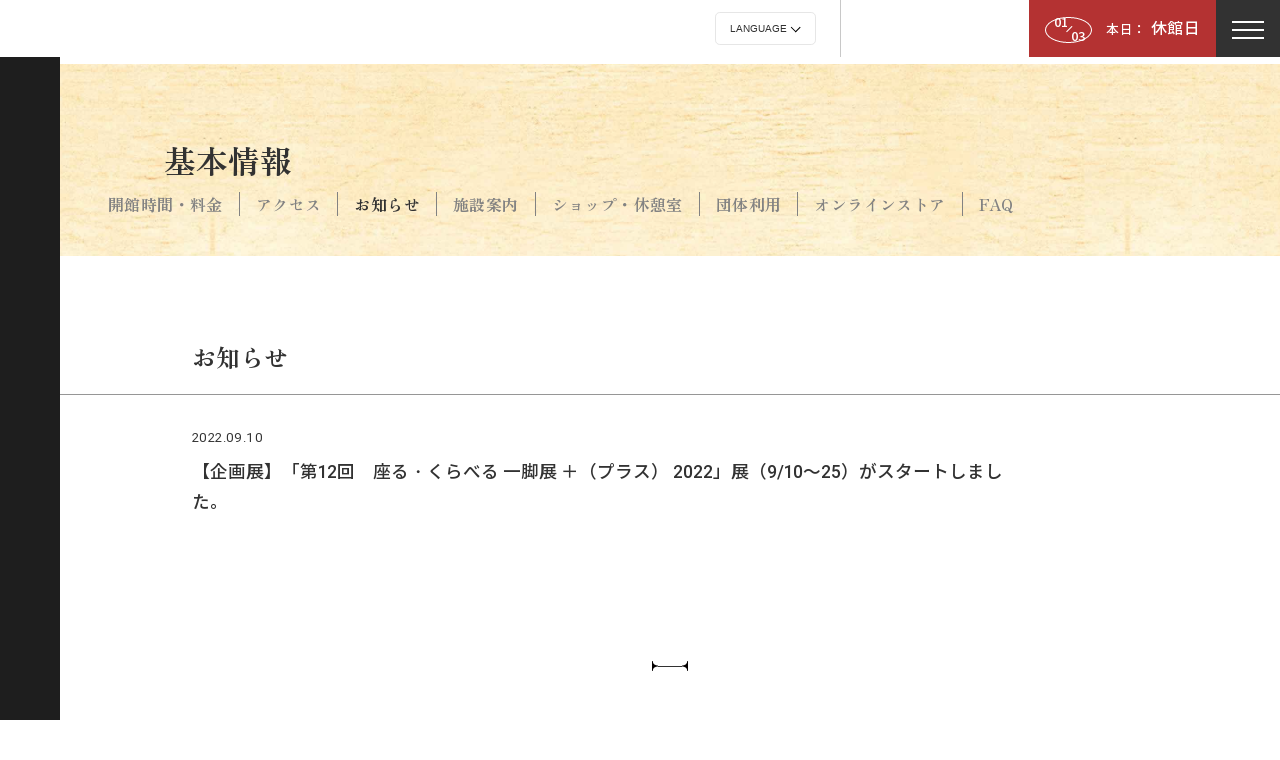

--- FILE ---
content_type: text/html; charset=UTF-8
request_url: https://www.dougukan.jp/news/ikkyakuten_2022
body_size: 4253
content:
<!DOCTYPE html>
<html lang="ja">

<head>
	<!-- Google Tag Manager -->
	<script>(function(w,d,s,l,i){w[l]=w[l]||[];w[l].push({'gtm.start':
	new Date().getTime(),event:'gtm.js'});var f=d.getElementsByTagName(s)[0],
	j=d.createElement(s),dl=l!='dataLayer'?'&l='+l:'';j.async=true;j.src=
	'https://www.googletagmanager.com/gtm.js?id='+i+dl;f.parentNode.insertBefore(j,f);
	})(window,document,'script','dataLayer','GTM-WRJFJ7LM');</script>
	<!-- End Google Tag Manager -->

	<script>(function(i, s, o, g, r, a, m) {
			i['GoogleAnalyticsObject'] = r;
			i[r] = i[r] || function() {
				(i[r].q = i[r].q || []).push(arguments)
			}, i[r].l = 1 * new Date();
			a = s.createElement(o),
				m = s.getElementsByTagName(o)[0];
			a.async = 1;
			a.src = g;
			m.parentNode.insertBefore(a, m)
		})(window, document, 'script', '//www.google-analytics.com/analytics.js', 'ga');

		ga('create', 'UA-50740712-1', 'auto');
		ga('send', 'pageview');</script>

	<meta charset="UTF-8">
	<meta http-equiv="Content-Type" content="text/html; charset=utf-8">
	<meta property="og:image" content="https://www.dougukan.jp/_img/_icons/1000.jpg">
	<link rel="shortcut icon" href="https://www.dougukan.jp/_img/_icons/icon.png" type="image/x-icon">
	<link rel="icon" type="image/png" href="https://www.dougukan.jp/android-chrome-192x192.png" />
	<link rel="apple-touch-icon" href="https://www.dougukan.jp/apple-touch-icon.png" />
	<meta http-equiv="content-script-type" content="text/javascript">
	<meta http-equiv="content-style-type" content="text/css">
	<title>竹中大工道具館 | 【企画展】「第12回　座る・くらべる 一脚展 ＋（プラス） 2022」展（9/10～25）がスタートしました。</title>
	<meta name="keyword" content="竹中大工道具館,大工道具,竹中工務店,博物館,神戸,takenaka carpentry tools museum">
	<meta name="description" content="日本で唯一の大工道具を展示している博物館。昔の匠の技と心を伝える様々な展覧会や講演会、セミナー、体験教室などを行っています。">
	<meta property="og:url" content="https://www.dougukan.jp/">
	<meta property="og:type" content="website">
	<meta property="og:title" content="竹中大工道具館">
	<meta property="og:description" content="日本で唯一の大工道具を展示している博物館。昔の匠の技と心を伝える様々な展覧会や講演会、セミナー、体験教室などを行っています。">
	<meta property="og:image" content="https://www.dougukan.jp/common/images/ogp.jpg">
	<meta property="og:image:width" content="600">
	<meta property="og:image:height" content="600">
	<meta charset="UTF-8">
	<meta name="viewport" content="width=device-width">
	<meta name="format-detection" content="telephone=no">

	<meta http-equiv="Content-Style-Type" content="text/css">
	<link rel="stylesheet" href="https://www.dougukan.jp/_scripts/com.css" type="text/css">
	<link rel="stylesheet" href="https://www.dougukan.jp/_scripts/fonts_ja.css" type="text/css">
	<link rel="stylesheet" href="https://www.dougukan.jp/_scripts/dougukan.css" type="text/css">

	    <script src="//ajax.googleapis.com/ajax/libs/jquery/1.8.3/jquery.min.js"></script>
<script src="https://www.dougukan.jp/common/js/jquery.cookie.js"></script>
<script src="https://www.dougukan.jp/common/js/jquery.easing.1.3.js"></script>
<script src="https://www.dougukan.jp/common/js/jquery.textresizer.js"></script>
<script src="https://www.dougukan.jp/common/js/jquery.animate-shadow.js"></script>
<script src="https://www.dougukan.jp/common/js/dougukanMain.js"></script>
<link rel="stylesheet" type="text/css" href="https://www.dougukan.jp/common/js/fancybox/jquery.fancybox-1.3.4.css">
<script type="text/javascript" src="https://www.dougukan.jp/common/js/fancybox/jquery.fancybox-1.3.4.js"></script>
<script type="text/javascript" src="https://www.dougukan.jp/common/js/page_p.js"></script>
<script type="text/javascript" src="https://www.dougukan.jp/common/js/table_p.js"></script>
<script type="text/javascript" src="https://www.dougukan.jp/common/js/news.js"></script>


<link rel="stylesheet" href="https://www.dougukan.jp/_scripts/page.css?20240809" type="text/css">
<script language="JavaScript" src="https://www.dougukan.jp/_scripts/page.js"></script>
<script language="JavaScript" src="https://www.dougukan.jp/_scripts/function.js"></script>
<script language="JavaScript" src="https://www.dougukan.jp/_scripts/dougukan.js"></script>
<script language="JavaScript" src="https://www.dougukan.jp/_scripts/pace.min.js?v2"></script>

<link rel="stylesheet" href="https://www.dougukan.jp/_scripts/news.css?20241219" type="text/css">	<link rel="stylesheet" href="https://www.dougukan.jp/_scripts/single.css?20240907" type="text/css">
	<link rel="stylesheet" href="https://www.dougukan.jp/_scripts/news_single.css?20241219" type="text/css">

	<script type="text/javascript" src="https://sitectl.athp.transer.com/cl.first_lang.js"></script>
</head>

<body url="https://www.dougukan.jp/news/ikkyakuten_2022" class="ja">
	<!-- Google Tag Manager (noscript) -->
	<noscript><iframe src="https://www.googletagmanager.com/ns.html?id=GTM-WRJFJ7LM"
	height="0" width="0" style="display:none;visibility:hidden"></iframe></noscript>
	<!-- End Google Tag Manager (noscript) -->

	<section id="selector">
    <div id="header">
        <a href="https://www.dougukan.jp" class="logo">
            <p><span>竹中大工道具館</span></p>
            <p><span>TAKENAKA CARPENTRY TOOLS MUSEUM</span></p>
        </a>
        <div class="info">
            <div class="lang">
                <div class="selector">

                    <!-- crosslanguage:ignore -->
                    <label>
                        <select id="clts-lang-selecter" name="ls-select" data-method="h20" class="language_selector">
                            <option value="">Language</option>
                            <option class="cl-norewrite" value="https://www.dougukan.jp/news/ikkyakuten_2022">日本語</option>
                            <option value="https://en.dougukan.jp/news/ikkyakuten_2022">English</option>
                            <option value="https://cn.dougukan.jp/news/ikkyakuten_2022">简体中文</option>
                            <option value="https://tw.dougukan.jp/news/ikkyakuten_2022">繁體中文</option>
                            <option value="https://ko.dougukan.jp/news/ikkyakuten_2022">한국어</option>
                            <option value="https://de.dougukan.jp/news/ikkyakuten_2022">Deutsch</option>
                            <option value="https://fr.dougukan.jp/news/ikkyakuten_2022">Français</option>
                        </select>
                    </label>
                    <!-- /crosslanguage:ignore -->
                </div>
            </div>
            <div class="sns">
                <a class="sns" href="https://www.instagram.com/takenakacarpentrytoolsmuseum/" target="_blank"><span>instagram</span></a>
                <a class="sns" href="https://twitter.com/tctm_pr" target="_blank"><span>X</span></a>
                <a class="sns" href="https://www.facebook.com/dougukan" target="_blank"><span>facebook</span></a>
                <a class="sns" href="https://www.youtube.com/channel/UCfzA-aM_s7u1X0Go9DAjrJA" target="_blank"><span>youtube</span></a>
            </div>
                            <div class="day _close">
                    <div class="today">
                        <span>01</span><span>03</span>
                    </div>
                    <div class="open">
                        <p>
                            <span>本日：</span>
                            <span>休館日</span>
                        </p>
                    </div>
                </div>				
                        <div class="hamburgerWrapper close"><a class="hamburger"><span class="t"></span><span class="m"></span><span class="b"></span></a></div>
        </div>
    </div>
    <div id="menu">
        <div class="other _a">
            <div class="lang">
                <div class="selector">

                    <!-- crosslanguage:ignore -->
                    <label>
                        <select id="clts-lang-selecter" name="ls-select" data-method="h20" class="language_selector">
                            <option value="">Language</option>
                            <option class="cl-norewrite" value="https://www.dougukan.jp/news/ikkyakuten_2022">日本語</option>
                            <option value="https://en.dougukan.jp/news/ikkyakuten_2022">English</option>
                            <option value="https://cn.dougukan.jp/news/ikkyakuten_2022">简体中文</option>
                            <option value="https://tw.dougukan.jp/news/ikkyakuten_2022">繁體中文</option>
                            <option value="https://ko.dougukan.jp/news/ikkyakuten_2022">한국어</option>
                            <option value="https://de.dougukan.jp/news/ikkyakuten_2022">Deutsch</option>
                            <option value="https://fr.dougukan.jp/news/ikkyakuten_2022">Français</option>
                        </select>
                    </label>
                    <!-- /crosslanguage:ignore -->
                </div>
            </div>
        </div>
        <div class="links">
            <a class="_a _1" href="https://www.dougukan.jp/information">
                <span>基本情報</span>
            </a>
            <a class="_a _2" href="https://www.dougukan.jp/special_exhibition">
                <span>企画展</span>
            </a>
            <a class="_a _3" href="https://www.dougukan.jp/exhibition">
                <span>常設展</span>
            </a>
            <a class="_a _5" href="https://www.dougukan.jp/workshop">
                <span>イベント</span>
            </a>
            <a class="_a _4" href="https://www.dougukan.jp/publishment">
                <span>刊行物</span>
            </a>
            <a class="_a _7" href="https://www.dougukan.jp/school_program">
                <span>学習</span>
            </a>
            <a class="_a _6" href="https://www.dougukan.jp/about_us">
                <span>当館について</span>
            </a>
        </div>
        <div class="other _b">
            <div class="sns">
                <a class="sns" href="https://www.instagram.com/takenakacarpentrytoolsmuseum/" target="_blank"><span>instagram</span></a>
                <a class="sns" href="https://twitter.com/tctm_pr" target="_blank"><span>X</span></a>
                <a class="sns" href="https://www.facebook.com/dougukan" target="_blank"><span>facebook</span></a>
                <a class="sns" href="https://www.youtube.com/channel/UCfzA-aM_s7u1X0Go9DAjrJA" target="_blank"><span>youtube</span></a>
            </div>
        </div>
    </div>
</section>
	<ul id="top_menu">
    <li><a class="_1" href="https://www.dougukan.jp/schedule"><p><span>イベントカレンダー</span></p></a></li>
    <li><a class="_4" href="https://www.dougukan.jp/user-group"><p><span>団体利用</span></p></a></li>
    <li><a class="_5" href="https://www.dougukan.jp/membership"><p><span>年間パスポート</span></p></a></li>
    <li><a class="_2" href="https://www.dougukan.jp/faq"><p><span>FAQ</span></p></a></li>
    <li><a class="_3" href="https://dougukan.stores.jp/" target="_blank"><p><span>オンラインストア</span></p></a></li>
</ul>
	<div id="allWrapper">
		
		
<section id="header_link">
	<div>
		<div>
			<h2 class="tab information"><a href="https://www.dougukan.jp/information">基本情報</a></h2>
			<div id="sub_links" class="links">
				<div>
					<a class="_a" href="https://www.dougukan.jp/information">
						<span>開館時間・料金</span><br style="display:none;">
					</a>
					<a class="_a" href="https://www.dougukan.jp/access">
						<span>アクセス</span><br style="display:none;">
					</a>
					<a class="_a _n" href="https://www.dougukan.jp/news">
						<span>お知らせ</span><br style="display:none;">
					</a>
					<a class="_a" href="https://www.dougukan.jp/floor_guide">
						<span>施設案内</span><br style="display:none;">
					</a>
					<a class="_a" href="https://www.dougukan.jp/shop_lounge">
						<span>ショップ・休憩室</span><br style="display:none;">
					</a>
					<a class="_a" href="https://www.dougukan.jp/user-group">
						<span>団体利用</span><br style="display:none;">
					</a>
					<a class="_a" href="https://dougukan.stores.jp/" target="_blank">
						<span>オンラインストア</span><br style="display:none;">
					</a>
					<a class="_a" href="https://www.dougukan.jp/faq">
						<span>FAQ</span><br style="display:none;">
					</a>
				</div>
			</div>
			<p class="_dir"><span>Scroll</span><span class="dir"></span></p>
		</div>
	</div>
</section>
<section id="top">
	<div class="entry-title_p"><div class="entry-title"><h1>お知らせ</h1></div></div>
</section>

<section id="news" class="pageContainer">
	<div class="cont">
		<p class="date">2022.09.10</p>
		<h2 class="title">
						<span>【企画展】「第12回　座る・くらべる 一脚展 ＋（プラス） 2022」展（9/10～25）がスタートしました。</span>
		</h2>	
			</div>
</section>


		<section id="links" class="pageContainer">
    <div>
        <div class="line"><span></span></div>
        <div class="container transY">
            <div class="linksWrapper">
                <div class="links sub">
                    <p><span>基本情報</span></p>
                    <div class="contact accbox">
                        <input type="checkbox" id="_linlk_0" class="cssacc">
                        <div class="accshow">
                            <a class="_a" href="https://www.dougukan.jp/information">
                                <br style="display:none;"><span>開館時間・料金</span><br style="display:none;">
                            </a>
                            <a class="_a" href="https://www.dougukan.jp/access">
                                <br style="display:none;"><span>アクセス</span><br style="display:none;">
                            </a>
                            <a class="_a" href="https://www.dougukan.jp/news">
                                <br style="display:none;"><span>お知らせ</span><br style="display:none;">
                            </a>
                            <a class="_a" href="https://www.dougukan.jp/floor_guide">
                                <br style="display:none;"><span>施設案内</span><br style="display:none;">
                            </a>
                            <a class="_a" href="https://www.dougukan.jp/shop_lounge">
                                <br style="display:none;"><span>ショップ・休憩室</span><br style="display:none;">
                            </a>
                            <a class="_a" href="https://www.dougukan.jp/user-group">
                                <br style="display:none;"><span>団体利用</span><br style="display:none;">
                            </a>
                            <a class="_a" href="https://dougukan.stores.jp/" target="_blank">
                                <br style="display:none;"><span>オンラインストア</span><br style="display:none;">
                            </a>
                            <a class="_a" href="https://www.dougukan.jp/faq">
                                <br style="display:none;"><span>FAQ</span><br style="display:none;">
                            </a>
                        </div>
                        <label for="_linlk_0"><span>基本情報</span></label>
                    </div>
                </div>
            </div>
            <div class="linksWrapper">
                <div class="links sub">
                    <p><span>企画展</span></p>
                    <div class="contact accbox">
                        <input type="checkbox" id="_linlk_1" class="cssacc">
                        <div class="accshow">
                            <a class="_a" href="https://www.dougukan.jp/special_exhibition">
                                <br style="display:none;"><span>企画展</span><br style="display:none;">
                            </a>
                        </div>
                        <label for="_linlk_1"><span>企画展</span></label>
                    </div>
                </div>
            </div>
            <div class="linksWrapper">
                <div class="links sub">
                    <p><span>常設展</span></p>
                    <div class="contact accbox">
                        <input type="checkbox" id="_linlk_2" class="cssacc">
                        <div class="accshow">
                            <a class="_a" href="https://www.dougukan.jp/exhibition">
                                <br style="display:none;"><span>展示構成</span><br style="display:none;">
                            </a>
                            <a class="_a" href="https://www.dougukan.jp/audio-guide-lp">
                                <br style="display:none;"><span>音声ガイド</span><br style="display:none;">
                            </a>
                            <a class="_a" href="https://www.dougukan.jp/google_view"><br style="display:none;">
                                <span>Google 360°館内ビュー</span><br style="display:none;">
                            </a>
                            <a class="_a" href="https://www.dougukan.jp/video_library">
                                <br style="display:none;"><span>ビデオライブラリー</span><br style="display:none;">
                            </a>
                        </div>
                        <label for="_linlk_2"><span>常設展</span></label>
                    </div>
                </div>
            </div>
            <div class="linksWrapper">
                <div class="links sub">
                    <p><span>イベント</span></p>
                    <div class="contact accbox">
                        <input type="checkbox" id="_linlk_3" class="cssacc">
                        <div class="accshow">
                            <a class="_a" href="https://www.dougukan.jp/workshop">
                                <br style="display:none;"><span>ワークショップ</span><br style="display:none;">
                            </a>
                            <a class="_a" href="https://www.dougukan.jp/seminar"><br style="display:none;">
                                <span>講演会・セミナー</span><br style="display:none;">
                            </a>
                            <a class="_a" href="https://www.dougukan.jp/other_event">
                                <br style="display:none;"><span>その他のイベント</span><br style="display:none;">
                            </a>
                            <a class="_a" href="https://www.dougukan.jp/schedule">
                                <br style="display:none;"><span>イベントカレンダー</span><br style="display:none;">
                            </a>
                        </div>
                        <label for="_linlk_3"><span>イベント</span></label>
                    </div>
                </div>
            </div>
            <div class="linksWrapper">
                <div class="links sub">
                    <p><span>学習</span></p>
                    <div class="contact accbox">
                        <input type="checkbox" id="_linlk_4" class="cssacc">
                        <div class="accshow">
                            <a class="_a" href="https://www.dougukan.jp/school_program">
                                <br style="display:none;"><span>学校向けプログラム</span><br style="display:none;">
                            </a>
                            <a class="_a" href="https://www.dougukan.jp/gallery_talk">
                                <br style="display:none;"><span>ギャラリートーク</span><br style="display:none;">
                            </a>
                            <a class="_a" href="https://www.dougukan.jp/volunteer">
                                <br style="display:none;"><span>ボランティア</span><br style="display:none;">
                            </a>
                            <a class="_a" href="https://www.dougukan.jp/tool_story">
                                <br style="display:none;"><span>道具よもやま話</span><br style="display:none;">
                            </a>
                            <a class="_a" href="https://www.dougukan.jp/tools">
                                <br style="display:none;"><span>大工道具紹介</span><br style="display:none;">
                            </a>
                            <a class="_a" href="https://www.dougukan.jp/ouchi-museum">
                                <br style="display:none;"><span>おうちでミュージアム</span><br style="display:none;">
                            </a>
                        </div>
                        <label for="_linlk_4"><span>学習</span></label>
                    </div>
                </div>
            </div>
            <div class="linksWrapper">
                <div class="links sub">
                    <p><span>刊行物</span></p>
                    <div class="contact accbox">
                        <input type="checkbox" id="_linlk_5" class="cssacc">
                        <div class="accshow">
                            <a class="_a" href="https://www.dougukan.jp/publishment?c=01">
                                <br style="display:none;"><span>図録</span><br style="display:none;">
                            </a>
                            <a class="_a" href="https://www.dougukan.jp/publishment?c=02">
                                <br style="display:none;"><span>研究紀要</span><br style="display:none;">
                            </a>
                            <a class="_a" href="https://www.dougukan.jp/publishment?c=03">
                                <br style="display:none;"><span>書籍・映像</span><br style="display:none;">
                            </a>
                            <a class="_a" href="https://www.dougukan.jp/publishment?c=04">
                                <br style="display:none;"><span>広報誌・パンフレット</span><br style="display:none;">
                            </a>
                            <a class="_a" href="https://www.dougukan.jp/mailmagazine-2">
                                <br style="display:none;"><span>メールマガジン</span><br style="display:none;">
                            </a>
                        </div>
                        <label for="_linlk_5"><span>刊行物</span></label>
                    </div>
                </div>
            </div>
            <div class="linksWrapper">
                <div class="links sub">
                    <p><span>当館について</span></p>
                    <div class="contact accbox">
                        <input type="checkbox" id="_linlk_6" class="cssacc">
                        <div class="accshow">
                            <a class="_a" href="https://www.dougukan.jp/about_us">
                                <br style="display:none;"><span>コンセプト</span><br style="display:none;">
                            </a>
                            <a class="_a" href="https://www.dougukan.jp/about_architecture">
                                <br style="display:none;"><span>建築について</span><br style="display:none;">
                            </a>
                            <a class="_a" href="https://www.dougukan.jp/disclosure">
                                <br style="display:none;"><span>情報公開</span><br style="display:none;">
                            </a>
                            <a class="_a" href="https://www.dougukan.jp/collection">
                                <br style="display:none;"><span>コレクション</span><br style="display:none;">
                            </a>
                        </div>
                        <label for="_linlk_6"><span>当館について</span></label>
                    </div>
                </div>
            </div>			
        </div>
        <div class="sns">
            <a class="sns" href="https://www.instagram.com/takenakacarpentrytoolsmuseum/" target="_blank"><span>instagram</span></a>
            <a class="sns" href="https://twitter.com/tctm_pr" target="_blank"><span>X</span></a>
            <a class="sns" href="https://www.facebook.com/dougukan" target="_blank"><span>facebook</span></a>
            <a class="sns" href="https://www.youtube.com/channel/UCfzA-aM_s7u1X0Go9DAjrJA" target="_blank"><span>youtube</span></a>
        </div>
        <div class="accshow other">
            <a class="_a" href="https://www.dougukan.jp/policy">
                <br style="display:none;"><span>サイトポリシー</span><br style="display:none;">
            </a>
            <a class="_a" href="https://www.dougukan.jp/press">
                <br style="display:none;"><span>プレス向け情報</span><br style="display:none;">
            </a>
            <a class="_a" href="https://www.dougukan.jp/link">
                <br style="display:none;"><span>リンク</span><br style="display:none;">
            </a>
            <a class="_a" href="https://www.dougukan.jp/forms" target="_blank">
                <br style="display:none;"><span>お問い合わせ</span><br style="display:none;">
            </a>
            <a class="_a" href="https://www.dougukan.jp/membership">
                <br style="display:none;"><span>年間パスポート</span><br style="display:none;">
            </a>
        </div>
    </div>
</section>

<section id="footer_2024">
    <div class="credits">
        <a class="logo"></a>
        <span>Copyright 2024 TAKENAKA CARPENTRY TOOLS MUSEUM All rights reserved.</span>
    </div>
</section>
	</div>
		
	</div>

	<!----------------------------------------------
	-------------------LOADER-------------------
	------------------------------------------------>
	<div id="loader"></div>
	<div id="goTopBt"></div>

<script type="text/javascript" src="/_Incapsula_Resource?SWJIYLWA=719d34d31c8e3a6e6fffd425f7e032f3&ns=3&cb=1416080782" async></script></body>
</html>

--- FILE ---
content_type: text/css
request_url: https://www.dougukan.jp/_scripts/com.css
body_size: 771
content:
@charset "UTF-8";

*
{
	box-sizing: border-box;
}

*:not(tr):not(table):not(td)
{
	margin:0px;
	padding:0;
/*	text-align: left;*/
	position: relative;
}

body.jp p,
body.jp div
{
	text-align: justify; 
}

* html body {background-image: url(./null/index.html) fixed;}

html{margin:0; padding:0;}

body{-webkit-font-smoothing: antialiased;}

a:link, a:active, a.black:visited, a.black:hover
{
	outline:none;
	text-decoration: none;
}

table:not([class]){border-spacing:0; border-collapse:collapse;}

td{border-spacing:0; border:0; padding:0; vertical-align: top;}

img{border:0; border-spacing:0;}

textarea{display:block;}

textarea, input[type="text"], input[type="submit"],input[type="email"]{-webkit-appearance: none;}

br{letter-spacing: 0;}

.photo_100
{
	position: relative;
    max-width: 100%;
    min-height: 0%;
}

.flex
{
	display:-webkit-box;
	display:-moz-box;
	display:-ms-box;
	display:-webkit-flexbox;
	display:-moz-flexbox;
	display:-ms-flexbox;
	display:-webkit-flex;
	display:-moz-flex;
	display:-ms-flex;
	display:flex;
}

.flex._c
{
	-webkit-justify-content: center;
	justify-content: center;
	-webkit-align-items: center;
	align-items: center;
}

.flex._cs
{
	align-items:center;
	justify-content:space-between;
}

.flex._st
{
	align-items:flex-start;
	justify-content:flex-start;
}

/**********************************************************************/
/******************************* Accordion *****************************/
/**********************************************************************/

.accbox
{
	position: relative;
	overflow: hidden;
}

.accbox label
{
	display: block;
	position: relative;
	box-sizing: border-box;
	cursor :pointer;
	
	-webkit-transition: color .3s ease, background-color .3s ease;
	-moz-transition: color .3s ease, background-color .3s ease;
	-ms-transition: color .3s ease, background-color .3s ease;
	-o-transition: color .3s ease, background-color .3s ease;
	transition: color .3s ease, background-color .3s ease;
}

.accbox input
{
	display: none;
}

.accbox .accshow
{
	height: 0;
	overflow: hidden;
	filter:alpha(opacity=0);
	-moz-opacity: 0;
	opacity: 0;
	
	-webkit-transition: all .3s ease;
	-moz-transition: all .3s ease;
	-ms-transition: all .3s ease;
	-o-transition: all .3s ease;
	transition: all .3s ease;
}

.cssacc:checked + .accshow
{
	height: auto;
	filter:alpha(opacity=100);
	-moz-opacity: 1;
	opacity: 1;
	
	-webkit-transition: all .5s ease,;
	-moz-transition: all .5s ease;
	-ms-transition: all .5s ease;
	-o-transition: all .5s ease;
	transition: all .5s ease;
}

.cssacc:checked + .accshow + label
{
	-webkit-transition:all 0s ease;
	-moz-transition:all 0s ease;
	-ms-transition:all 0s ease;
	-o-transition:all 0s ease;
	transition:all 0s ease;
}

/*.cssacc:checked + .accshow + label:before
{
	content: "";
	display: block;
	position: absolute;
    width: 1.5em;
    height: 1px;
    top: .9em;
    right: .1em;
	background-color: rgb(0, 0, 0);

	-webkit-transform: rotate(-45deg);
	-moz-transform: rotate(-45deg);
	-ms-transform: rotate(-45deg);
	-o-transform: rotate(-45deg);
	transform: rotate(-45deg);
}*/

/*.cssacc:checked + .accshow + label:after
{
	content: "";
	display: block;
	position: absolute;
    width: 1.5em;
    height: 1px;
    top: .9em;
    right: .2em;
	background-color: rgb(0, 0, 0);
	
	-webkit-transform: rotate(45deg);
	-moz-transform: rotate(45deg);
	-ms-transform: rotate(45deg);
	-o-transform: rotate(45deg);
	transform: rotate(45deg);
}*/

.accbox ._s{margin-top: 1em;}

.marker {
	background:linear-gradient(transparent 60%, yellow 60%);
}

.lead-note
{
	margin-bottom: 50px;
	padding-bottom: 50px;
	border-bottom: 1px solid #000;
}


--- FILE ---
content_type: text/css
request_url: https://www.dougukan.jp/_scripts/fonts_ja.css
body_size: 159
content:
@charset "UTF-8";


@font-face
{
	font-family: 'EG-M';
	src:
		url('./../_fonts/EBGaramond-VariableFont_wght.ttf') format('truetype')
	;
	font-weight: 500;
}

@font-face
{
	font-family: 'Zen-R';
	src:
		url('./../_fonts/ZenOldMincho-Regular.ttf') format('truetype')
	;
	font-weight: 400;
}

@font-face
{
	font-family: 'Zen-B';
	src:
		url('./../_fonts/ZenOldMincho-Bold.ttf') format('truetype')
	;
	font-weight: 700;
}


@font-face
{
	font-family: 'GG-R';
	src:
		url('./../_fonts/GenShinGothic-Regular-web.ttf') format('truetype')
	;
	font-weight: 400;
}
@font-face
{
	font-family: 'GG-M';
	src:
		url('./../_fonts/GenShinGothic-Medium-web.ttf') format('truetype')
	;
	font-weight: 500;
}

@font-face
{
	font-family: 'R-R';
	src:
/*		url('https://minamihida-art-discovery.jp/_fonts/Roboto-Regular.ttf') format('truetype')*/
		url('./../_fonts/Roboto-Regular.ttf') format('truetype')
	;
	font-weight: 400;
}

@font-face
{
	font-family: 'R-M';
	src:
/*		url('https://minamihida-art-discovery.jp/_fonts/Roboto-Medium.ttf') format('truetype')*/
		url('./../_fonts/Roboto-Medium.ttf') format('truetype')
	;
	font-weight: 500;
}

@font-face
{
	font-family: "Font Awesome 5 Free";
	font-style: normal;
	font-weight: 900;
	font-display: swap;
	src: url(//use.fontawesome.com/releases/v5.11.2/webfonts/fa-solid-900.eot);
	src: url(//use.fontawesome.com/releases/v5.11.2/webfonts/fa-solid-900.eot?#iefix) format("embedded-opentype"), url(//use.fontawesome.com/releases/v5.11.2/webfonts/fa-solid-900.woff2) format("woff2"), url(//use.fontawesome.com/releases/v5.11.2/webfonts/fa-solid-900.woff) format("woff"), url(//use.fontawesome.com/releases/v5.11.2/webfonts/fa-solid-900.ttf) format("truetype"), url(//use.fontawesome.com/releases/v5.11.2/webfonts/fa-solid-900.svg#fontawesome) format("svg")
}


--- FILE ---
content_type: text/css
request_url: https://www.dougukan.jp/_scripts/dougukan.css
body_size: 7014
content:
@charset "UTF-8";

.grecaptcha-badge { visibility: hidden; }

body
{
	-webkit-text-size-adjust: 100%; 
	color:rgb(50, 50, 50);
	line-height:1.75;
	font-size: 1rem;
	letter-spacing:0.025em;
	font-family: 'R-R', 'GG-R', sans-serif;
	font-weight: 400;
	word-wrap: break-word;
	position: relative;
}

body:not(.block-editor-iframe__body):before,
body:not(.block-editor-iframe__body):after
{
    content: "";
    display: block;
    width: 100%;
    height: 100vh;
    position: fixed;
    left: 0;
    z-index: -1;
}
body:before
{
    top: -50vh;
	background-color: rgb(30, 30, 30);
}
body:after
{
    bottom: -50vh;
	background-color: rgb(30, 30, 30);
}

h1
{
	font-size: clamp(1.3rem, 4vw, 2rem);
}
h2
{
	font-size: clamp(1.2rem, 3vw, 1.5rem);
}
h3
{
	font-size: clamp(1.05rem, 1.5vw, 1.25rem);
}


h1, h2, h3, h4, h5
{
	font-family: 'Zen-B', serif;
	font-weight: 700;
	letter-spacing: 0em;
}

h2.l_c,
h1.l_c
{
	font-size: 1.75rem;
	text-align:center;
	margin-bottom: 1em;
}

a:link,
a:active,
a:visited
{
	color:rgb(0,0,0);
	text-decoration: none;
	-webkit-transition: all .3s ease;
	-moz-transition: all .3s ease;
	-ms-transition: all .3s ease;
	-o-transition: all .3s ease;
	transition: all .3s ease;
}

a:not([class]):link,
a:not([class]):active,
a:not([class]):visited,
a:not([class]):hover
{
	font-family: 'R-B','GG-B', sans-serif;
	font-weight: 700;
/*	font-family: 'R-M','GG-M', sans-serif;
	font-weight: 550;*/
	margin: 0 .25em;
	color: #A03232;
	text-decoration: underline;
	-webkit-transition: all .3s ease;
	-moz-transition: all .3s ease;
	-ms-transition: all .3s ease;
	-o-transition: all .3s ease;
	transition: all .3s ease;
}

body:not(.touch) a:not([class]):hover
{
	color:rgba(160, 50, 50, .5);
}

#allWrapper
{
	padding-left: 3.75rem;
	width: 100%;
	min-height: 100vh;
}

.max_page_width
{
	width: 100%;
	max-width: 1020px;
	margin: 0rem auto;
	padding: 0rem 2rem 3rem;
}

/**********************************************************************/
/***************************** 共通フレーム *****************************/
/**********************************************************************/

/* ボーダーローダー */
#loader
{
	position:fixed;
	height:100%;
	width:100%;
	top: 0px;
	left: 0px;
	background-color: rgb(255, 255, 255);
	z-index:9998;
}

/*#loader:after
{
	content: ""; 
	display: block;
	position: absolute;
	width: 2.5rem;
	height: 2.5rem;
	box-sizing:border-box;
	-moz-border-radius: 50%;
	-webkit-border-radius: 50%;
	border-radius: 50%;
	border: 5px solid rgb(0, 0, 0);
	border-right-color: transparent;
	
	top: 50%;
	left: 50%;
	margin-top:-1.25rem;
	margin-left:-1.25rem; 

	animation: circle-spin 1s linear infinite;
}*/

/* くるくるローダー */
.loader
{
	position:absolute;
	height:100%;
	width:100%;
	top: 0px;
	left:0px;
}

.loader:after
{
	content: ""; 
	display: block;

	box-sizing:border-box;
	position: absolute;
	width: 2.5rem;
	height: 2.5rem;
	-moz-border-radius: 50%;
	-webkit-border-radius: 50%;
	border-radius: 50%;
	border: 1px solid rgb(0, 0, 0);
	border-right-color: transparent;
	
	top: 50%;
	left: 50%;
	margin-top:-1.25rem;
	margin-left:-1.25rem; 

	animation: circle-spin 1s linear infinite; /*1秒毎にくるくる回転するアニメーション*/
}

@keyframes circle-spin
{
	0%
	{
		transform: rotate(0deg);
		-ms-transform: rotate(0deg);
		filter:alpha(opacity=20);
		-moz-opacity: .2;
		opacity: .2;
	} /*0%の時は20％の透明度*/
	50%
	{
		transform: rotate(180deg);
		-ms-transform: rotate(180deg);
		filter:alpha(opacity=100);
		-moz-opacity: 1;
		opacity: 1;
	} /*50%の時は透明度なし*/
	100%
	{
		transform: rotate(360deg);
		-ms-transform: rotate(360deg);
		filter:alpha(opacity=20);
		-moz-opacity: .2;
		opacity: .2;
	} /*100%の時に20％の透明度に戻る*/
}


/**********************************************************/
/*********************** Selector **************************/
/**********************************************************/

#selector
{
	pointer-events: none;
	width: 100%;
	
	position: fixed;
	top: 0;
	left: 0;
	z-index: 1100;
	
	-webkit-transition: all .5s ease;
	-moz-transition: all .5s ease;
	-ms-transition: all .5s ease;
	-o-transition: all .5s ease;
	transition: all .5s ease;
}

#selector > div
{
	pointer-events: auto;
	width:100%;
	display:flex;
	justify-content:space-between;
	align-items: center;
}
#header
{
	background-color:rgb(255, 255, 255);
	z-index: 1;
}

#selector .logo
{
	cursor:pointer;
	width: clamp(15rem, 50vw, 30rem);
	display: flex;
	flex-wrap:wrap;
	align-items: flex-end;
	justify-content:space-between;
	padding-right:clamp(1rem, 2vw, 2rem);
	padding-left:2rem;
}

#selector .logo > p
{
	overflow:hidden;
	background-size:contain;
	background-position: 50%;
	background-repeat: no-repeat;
}
#selector .logo > p > span
{
	position:absolute;
	top: -100vh;
	white-space:nowrap;
}

#selector .logo > p:nth-of-type(1)
{
	width:50%;
	aspect-ratio:50/7;
	pointer-events: auto;

	background-image: url(./../_img/logo.svg);
}
#selector .logo > p:nth-of-type(2)
{
	width:48%;
	aspect-ratio:450/25;
	pointer-events: auto;
	transform: translateY(-30%);
	background-image: url(./../_img/logo_en.svg);
}

#selector .info
{
	font-family: 'GG-M', sans-serif;
	font-weight: 500;
	display:flex;
/*	align-items:center;
	flex-shrink: 0;*/
}

#selector .info > div
{
	font-family: 'GG-M', sans-serif;
	font-weight: 500;
	display:flex;
	align-items:center;
	padding: .25rem 1rem;
	min-height: 2.5rem;
}

#selector .lang
{
	border-style: solid;
	border-color: rgb(200, 200, 200);
	border-width: 0;
	border-right-width: 1px;
}

#selector .lang .selector
{
	margin: .5em;
}

#selector .lang .selector label
{
	position: relative;		/* 選択ボックスの位置指定 */ 
	display: inline-block;			/* ブロックレベル要素化にする */ 
	box-sizing:border-box;
	width: auto;
	padding: .5em;
	color: rgb(50,50,50);
	border: 1px solid rgb(230,230,230);/* ボックスの境界線を実線で指定する */
	border-radius: .3em;
}

#selector .lang .selector label:before
{
	content: "";
	position: absolute;
	width: .4em;
	height: .4em;
	
	top: 50%;
	right: 1em;
	display: block;
	margin-top: -.3em;
	
	border-color: rgb(0, 0, 0);
	border-style: solid;
	border-width: 0 1px 1px 0;
	
	transform: rotate( 45deg );
	-ms-transform: rotate( 45deg );
}
#selector .lang .selector select
{
	font-size: .65em;
	text-transform: uppercase;
	cursor: pointer;
	color: rgb(50,50,50);
	padding: .2em 2em .2em .5em;
	box-sizing:border-box;
	-webkit-appearance: none;/* ベンダープレフィックス(Google Chrome、Safari用) */
	-moz-appearance: none;	/* ベンダープレフィックス(Firefox用) */
	appearance: none;		/* 標準のスタイルを無効にする */ 
	display: block;			/* ブロックレベル要素化する */ 
	border: none;			/* 境界線をなしに指定する */
	background: transparent;/* 背景を透過指定する */
	
	width: 100%;
}

#selector #menu .lang .selector select
{
	font-size: 1em;
}

#selector .lang .selector select:focus
{
	outline: none;
}

::-ms-expand
{		/* select要素のデザインを無効にする（IE用） */
	display: none;
}

#selector div.day
{
	background-color:rgb(102, 86, 108);
/*	background-color:rgb(80, 80, 80);*/
	color: rgb(255, 255, 255);
	padding: .75rem 1rem;
	font-size: clamp(.9rem, 2vw, 1rem);
	line-height: 1.2;
	display:flex;
	justify-content:center;
	align-items:center;
}

#selector div.day._close
{
	background-color:rgb(180, 50, 50);
}

#selector div.day .open
{
	flex-direction:column;
	justify-content:center;
	align-items:center;
	white-space: nowrap;
}

#selector div.day .open p:nth-of-type(1) span:nth-of-type(1)
{
	font-size: .8em;
}

#selector div.day .open p:nth-of-type(2)
{
	border-top: 1px solid;
	margin-top: .2em;
	padding-top: .2em;
}

#selector div.day > span
{
	white-space:nowrap;
}

#selector div.day .today
{
	display:flex;
	flex-direction: column;
	justify-content:center;
	align-items:center;
	font-size: .8em;
	width: 3.5em;
	margin-right: 1rem;
	aspect-ratio: 1 / 1;
	line-height: 1;
	letter-spacing: 0;
}

#selector div.day .today span:nth-of-type(1)
{
	transform:translate(-.5em, -.1em);
}
#selector div.day .today span:nth-of-type(2)
{
	transform:translate(.8em, .1em);
}

#selector div.day .today:before
{
	content: "";
	position:absolute;
	left: 0;
	 top: 0;
	width: 100%;
	height: 100%;
	border: 1px solid rgb(255, 255, 255);
	border-radius: 50%;
}

#selector div.day .today:after
{
	content: "";
	position:absolute;
	width: 1px;
	height: calc(100% - 1rem);
	background-color: rgb(255, 255, 255);
	transform: rotate(45deg) translate(.1em,-.1em);
}

#links a.sns,
#selector a.sns
{
	display:block;
	overflow:hidden;
	width: 2rem;
	aspect-ratio: 1/1;
	background-size:cover;
	background-position: 50%;
	background-repeat: no-repeat;
	-webkit-transition: all .5s ease;
	-moz-transition: all .5s ease;
	-ms-transition: all .5s ease;
	-o-transition: all .5s ease;
	transition: all .5s ease;
}

body:not(.touch) #links a.sns:hover,
body:not(.touch) #selector a.sns:hover
{
	filter:alpha(opacity=50);
	-moz-opacity: .5;
	opacity: .5;
}

#links a.sns > span,
#selector a.sns > span
{
	position:absolute;
	white-space:nowrap;
	top: -100%;
}
#links a.sns + a.sns,
#selector a.sns + a.sns
{
	margin-left: .5em;
}
#links .sns a.sns:nth-of-type(1),
#selector .sns a.sns:nth-of-type(1)
{
	background-image:url(./../_img/sns_1.svg);
}
#links .sns a.sns:nth-of-type(2),
#selector .sns a.sns:nth-of-type(2)
{
	background-image:url(./../_img/sns_2.svg);
}
#links .sns a.sns:nth-of-type(3),
#selector .sns a.sns:nth-of-type(3)
{
	background-image:url(./../_img/sns_3.svg);
}
#links .sns a.sns:nth-of-type(4),
#selector .sns a.sns:nth-of-type(4)
{
	background-image:url(./../_img/sns_4.svg);
	margin-left: .75em;
}

#menu
{
	background-color:rgb(50, 50, 50);
	top: -4rem;
	pointer-events: none;
	z-index: 0;
	
	-webkit-transition: all .5s ease;
	-moz-transition: all .5s ease;
	-ms-transition: all .5s ease;
	-o-transition: all .5s ease;
	transition: all .5s ease;
}

body.hamburgerOpen #menu
{
	pointer-events: auto;
	top:0rem;
}

body #menu a:hover > span
{
	-webkit-transition: all .5s ease;
	-moz-transition: all .5s ease;
	-ms-transition: all .5s ease;
	-o-transition: all .5s ease;
	transition: all .5s ease;
}
body:not(.touch) #menu a:hover > span
{
	filter:alpha(opacity=50);
	-moz-opacity: .5;
	opacity: .5;
}

#menu > div
{
	display:flex;
}

#selector #menu .day
{
	display:none;
}

#menu .other
{
	background-image: url(./../_img/bg.jpg);
	background-size: contain;
	display:none;
	border-radius: 5px;
}

#menu > div.links
{
	width: 100%;
	justify-content:space-between;
	flex-wrap:wrap;
}

#menu > div.links > a
{
	width:calc(100% / 7);
	font-size: 1rem;
	padding: .5em;
	border-radius: 5px;
	border: 1px solid;
	background-image: url(./../_img/bg.jpg);
	background-size: contain;
	
	display:flex;
	justify-content:center;
	align-items:center;
	flex-wrap: nowrap;
	
	white-space: nowrap;
	font-family: 'Zen-B', serif;
	font-weight: 700;
}

.en #menu > div.links > a
{
	width:calc(100% / 6);
}

.zh #menu > div.links > a,
.kr #menu > div.links > a
{
	width:calc(100% / 3);
}

/*#menu > div.links > a:nth-of-type(1)
{
	border-left-width: 0;
	border-radius: 0px 5px 5px 0;
}
#menu > div.links > a:nth-of-type(6)
{
	border-right-width: 0;
	border-radius: 5px 0px 0px 5px;
}*/

#menu > div.links > a + a
{
	border-left-width: 0px;
}

#menu > div.links > a:before
{
	content:'';
	display:block;
	width: 2.5em;
	margin-right: 1em;
	aspect-ratio: 1/1;
	background-size:cover;
}

#menu > div.links > a._1:before
{
	background-image:url(./../_img/menu_1.svg);
	margin-right: .5em;
}
#menu > div.links > a._2:before
{
	background-image:url(./../_img/menu_2.svg);
}
#menu > div.links > a._3:before
{
	background-image:url(./../_img/menu_3.svg);
	margin-right: .75em;
}
#menu > div.links > a._4:before
{
	background-image:url(./../_img/menu_4.svg);
}
#menu > div.links > a._5:before
{
	background-image:url(./../_img/menu_7.svg);
	margin-right: .5em;
}
#menu > div.links > a._6:before
{
	background-image:url(./../_img/menu_6.svg);
}

#menu > div.links > a._7:before
{
	background-image:url(./../_img/menu_5.svg);
}

/**********************************************************/
/******************* Hamburger Menu **********************/
/**********************************************************/


/*##############################
########## Touch Screen #########
##############################*/


body.touch #selector
{
	background-color: white;
}

#selector #selectorBts{display:none;}
#selectorSubBts{display: none;}

body.touch #selector .logoWrapper
{
	margin-left: 5rem;
}

/*##############################
############ Menu Bt ###########
##############################*/

#selector .info > div.hamburgerWrapper
{
	cursor: pointer;
	padding-right:1rem;
	background-color:rgb(50, 50, 50);
}

.hamburgerOpen #selector .info > div.hamburgerWrapper > span
{
	transform:scale(0, 0);
}

.hamburger
{
	display:block;
	cursor: pointer;
	height: 2rem;
	width: 2rem;
}
.hamburger span
{
	top: 1rem;
	width: 2rem;
	left: calc(50% - 1rem);
	height: 2px;
	display: block;
	position: absolute;
	background: rgb(255, 255, 255);
	
	transform-origin:center;
	
	-webkit-transition: transform .3s ease;
	-moz-transition: transform .3s ease;
	-ms-transition: transform .3s ease;
	-o-transition: transform .3s ease;
	transition: transform .3s ease;
}

.hamburger p.text
{
	white-space: nowrap;
	font-size: .6em;
	text-align: center;
	position: absolute;
	bottom: .5em;
	width: 100%;
}

.hamburger .t
{
	transform: translateY(-.5rem);
}
.hamburger .m
{
	transform: translateY(0);
}
.hamburger .b
{
	transform: translateY(.5rem);
}

body:not(.hamburgerOpen):not(.touch) .hamburgerWrapper:hover .hamburger .t
{
	transform: translateY(-.55rem);
}
body:not(.hamburgerOpen):not(.touch) .hamburgerWrapper:hover .hamburger .m
{
	transform: translateY(0rem);
}
body:not(.hamburgerOpen):not(.touch) .hamburgerWrapper:hover .hamburger .b
{
	transform: translateY(.55rem);
}

.hamburgerWrapper.open .hamburger .t
{
	transform: rotate(-45deg) translateX(0rem) translateY(0rem);
}

.hamburgerWrapper.open .hamburger .m
{
	transform: rotate(0deg) scale(0);
}

.hamburgerWrapper.open .hamburger .b
{
	transform: rotate(45deg) translateX(0rem) translateY(0rem);
}

/**********************************************************/
/*********************** Go Top Bt *************************/
/**********************************************************/

#goTopBt
{
	position: fixed;
	z-index:1000;
	display:flex;
	flex-direction:column;
	justify-content:center;
	align-items:center;
	cursor:pointer;
	width: calc(1.5rem * 2.5);
	height: calc(1.5rem * 2.5);
	bottom: calc(-1.5rem * 2.5);
	left: 0;
	background-color: rgb(102, 86, 108);
	-webkit-transition:all .3s ease;
	-moz-transition:all .3s ease;
	-ms-transition:all .3s ease;
	-o-transition:all .3s ease;
	transition:all .3s ease;
}

.sc #goTopBt
{
	bottom: 0;
}

#goTopBt:before,
#goTopBt:after
{
	content:"";
	display:block;
	-webkit-transition: all .3s ease;
	-moz-transition: all .3s ease;
	-ms-transition: all .3s ease;
	-o-transition: all .3s ease;
	transition: all .3s ease;
}

#goTopBt:after
{
	height:30%;
	width:1px;
	background-color: rgb(255, 255, 255);
}

#goTopBt:before
{
	background-size:cover;
	background-position:50%;
	height:20%;
	max-height:  8px;
	aspect-ratio: 12 / 9;
	background-image:url(./../_img/anchor_w.svg);
}

body:not(.touch) #goTopBt:hover:before,
body:not(.touch) #goTopBt:hover:after
{
	transform: translateY(-.2em);
}

.pageContainer
{
/*	margin: 0rem auto;*/
	
	-webkit-transition: width .7s ease;
	-moz-transition: width .7s ease;
	-ms-transition: width .7s ease;
	-o-transition: width .7s ease;
	transition: width .7s ease;
}
/*.pageContainer:not(#titleWrapper){overflow-x: hidden;}*/

.pageContainer .transY
{
	transform: translateY(5rem);
	filter:alpha(opacity=0);
	-moz-opacity: 0;
	opacity: 0;
	
	-webkit-transition: transform .7s ease, opacity .7s ease;
	-moz-transition: transform .7s ease, opacity .7s ease;
	-ms-transition: transform .7s ease, opacity .7s ease;
	-o-transition: transform .7s ease, opacity .7s ease;
	transition: transform .7s ease, opacity .7s ease;
}
.pageContainer.end .transY
{
	transform: translateY(0rem);
	filter:alpha(opacity=100);
	-moz-opacity: 1;
	opacity: 1;
}

.pageContainer .marginY
{
	margin-top: 5rem;
	filter:alpha(opacity=0);
	-moz-opacity: 0;
	opacity: 0;
	
	-webkit-transition: margin-top .7s ease, opacity .7s ease;
	-moz-transition: margin-top .7s ease, opacity .7s ease;
	-ms-transition: margin-top .7s ease, opacity .7s ease;
	-o-transition: margin-top .7s ease, opacity .7s ease;
	transition: margin-top .7s ease, opacity .7s ease;
}
.pageContainer.end .marginY
{
	margin-top: 0rem;
	filter:alpha(opacity=100);
	-moz-opacity: 1;
	opacity: 1;
}

.pageContainer .transX
{
	transform: translateX(2rem);
	filter:alpha(opacity=0);
	-moz-opacity: 0;
	opacity: 0;
	
	-webkit-transition: transform .7s ease, opacity .7s ease;
	-moz-transition: transform .7s ease, opacity .7s ease;
	-ms-transition: transform .7s ease, opacity .7s ease;
	-o-transition: transform .7s ease, opacity .7s ease;
	transition: transform .7s ease, opacity .7s ease;
}
.pageContainer.end .transXR
{
	transform: translateX(0rem);
	filter:alpha(opacity=100);
	-moz-opacity: 1;
	opacity: 1;
}

.pageContainer .transXR
{
	transform: translateX(-5rem);
	filter:alpha(opacity=0);
	-moz-opacity: 0;
	opacity: 0;
	
	-webkit-transition: transform .7s ease, opacity .7s ease;
	-moz-transition: transform .7s ease, opacity .7s ease;
	-ms-transition: transform .7s ease, opacity .7s ease;
	-o-transition: transform .7s ease, opacity .7s ease;
	transition: transform .7s ease, opacity .7s ease;
}
.pageContainer.end .transX
{
	transform: translateX(0rem);
	filter:alpha(opacity=100);
	-moz-opacity: 1;
	opacity: 1;
}

.pageContainer .transBlur
{
	filter:alpha(opacity=0);
	-moz-opacity: 0;
	opacity: 0;
	
	-webkit-filter: blur(10px);
	filter: blur(10px);
	
	-webkit-transition: -webkit-filter .7s ease, opacity .7s ease;
	-moz-transition: -moz-filter .7s ease, -moz-opacity .7s ease;
	-ms-transition: -ms-filter .7s ease, opacity .7s ease;
	-o-transition: -o-filter .7s ease, opacity .7s ease;
	transition: filter .7s ease, opacity .7s ease;
}
.pageContainer.end .transBlur
{
	filter:alpha(opacity=100);
	-moz-opacity: 1;
	opacity: 1;
	
	-webkit-filter: blur(0px);
	filter: blur(0px);
}

/**********************************************************/
/************************** LI TAG *************************/
/**********************************************************/

ul:not([class]):not([id])
{
	list-style: none;
}

ul:not([class]):not([id]) li
{
	padding-left: 1em;
	line-height: 1.3;
	
}
ul:not([class]):not([id]) li + li
{
	margin-top: .5em;
}
ul:not([class]):not([id]) li:before
{
	content:'';
	display:block;
	position:absolute;
	top: .4em;
	left:.2em;
	width:.5em;
	height:.5em;
	border-radius:50%;
	background-color: rgb(50, 50, 50);
}

/**********************************************************/
/************************** A TAG **************************/
/**********************************************************/

a._dir,
p._dir
{
	cursor:pointer;
	display:flex;
	flex-wrap:nowrap;
	justify-content: space-between;
	border-bottom-width: 0px;
	
	font-family: 'R-M','GG-M', sans-serif;
	font-weight: 550;
}

p._dir
{
	cursor:default;
}

a._dir._b,
p._dir._b
{
	justify-content: flex-start;
	border-bottom: 1px solid;
}


a._dir span.dir,
p._dir span.dir
{
	width: 1.5rem;
	margin-left: 1rem;
	flex-shrink: 0;
	display:flex;
	align-items:center;
	transform:translateX(-.5rem);
	border-bottom-width: 0px;
	
	transition-delay: 3s;
	-webkit-transition: all .3s ease;
	-moz-transition: all .3s ease;
	-ms-transition: all .3s ease;
	-o-transition: all .3s ease;
	transition: all .3s ease;
}
a._dir span.dir:after,
a._dir span.dir:before,
p._dir span.dir:after,
p._dir span.dir:before
{
	content:"";
	display:block;
}

a._dir span.dir:before,
p._dir span.dir:before
{
	width:100%;
	height:1px;
	background-color: rgb(50, 50, 50);
}

a._dir span.dir:after,
p._dir span.dir:after
{
	background-size:cover;
	background-position:50%;
	width:12px;
	aspect-ratio: 9 / 12;
	background-image:url(./../_img/anchor.svg);
}

body:not(.touch) a._dir:hover span.dir
{
	transform:translateX(0rem);
}

a.box
{
	cursor: pointer;
	display:inline-block;
	white-space:nowrap;
	color: rgb(255, 255, 255);
	font-size: .9em;
	font-family: 'R-M','GG-M', sans-serif;
	font-weight: 550;
	line-height: 1;
	text-transform: uppercase;
	padding: .5em 1em;
	
	background-color: rgb(50, 50, 50);
	border-radius: 1em;
	
	-webkit-transition: all .3s ease;
	-moz-transition: all .3s ease;
	-ms-transition: all .3s ease;
	-o-transition: all .3s ease;
	transition: all .3s ease;
}
body:not(.touch) a.box:hover
{
	background-color: rgb(100, 100, 100);
}

.more_bt
{
	font-family: 'EG-M', serif;
	font-weight: 500;
	text-transform: uppercase;
	display:inline-block;
	margin-top: 3rem;
	font-size: .9rem;
	border-bottom: 1px solid;
}

/**********************************************************/
/************************ secTitle *************************/
/**********************************************************/

.secTitle
{
	display:flex;
	align-items: center;
	margin-bottom: 3rem;
}
.secTitle > h2,
.secTitle > h3
{
	font-size: clamp(2rem, 5vw, 2.5rem);
	font-family: 'EG-M', 'Zen-B', serif;
	font-weight: 550;
}
.secTitle > h2 > span + span,
.secTitle > h3 > span + span
{
	position:absolute;
	width: 24px;
	bottom: -6px;
	left: 0;
	border-bottom: 1px solid;
	
	transition-delay: 3s;
	-webkit-transition: all 1s ease;
	-moz-transition: all 1s ease;
	-ms-transition: all 1s ease;
	-o-transition: all 1s ease;
	transition: all 1s ease;
}

.end .secTitle > h2 > span + span,
.end .secTitle > h3 > span + span
{
	width: 100%;
}

.secTitle > h2 > span + span:after,
.secTitle > h2 > span + span:before,
.secTitle > h3 > span + span:after,
.secTitle > h3 > span + span:before
{
	content:"";
	display:block;
	position:absolute;
	background-size:cover;
	background-position:50%;
	width: 6px;
	height: 10px;
	top: -4.5px;
	background-image:url(./../_img/anchor.svg);
}

.secTitle > h2 > span + span:after,
.secTitle > h3 > span + span:after
{
	right:0;
	transform:rotate(180deg);
	transform-origin:center;
}

.page_dir
{
	flex-direction:column;
	align-items: center;
	justify-content: flex-end;
}

.page_dir > div
{
	display:flex;
	justify-content:space-between;
	align-items: center;
}

.page_dir span,
.page_dir a
{
	display:block;
}

.page_dir span._l + span,
.page_dir a._l + span
{
	height: 2rem;
	width: 1px;
	background-color: rgb(50, 50, 50);
}

.page_dir span._l,
.page_dir span._r,
.page_dir a._l,
.page_dir a._r
{
	width: 3rem;
	margin: 1rem;
	display:flex;
	align-items:center;
	
	filter:alpha(opacity=30);
	-moz-opacity: .3;
	opacity: .3;
	
	transition-delay: 3s;
	-webkit-transition: all .3s ease;
	-moz-transition: all .3s ease;
	-ms-transition: all .3s ease;
	-o-transition: all .3s ease;
	transition: all .3s ease;
}
.page_dir span._l._s,
.page_dir span._r._s,
.page_dir a._l._s,
.page_dir a._r._s
{
	cursor:pointer;
	filter:alpha(opacity=100);
	-moz-opacity: 1;
	opacity: 1;
}

.page_dir span._l:after,
.page_dir span._r:after,
.page_dir span._l:before,
.page_dir span._r:before,
.page_dir a._l:after,
.page_dir a._r:after,
.page_dir a._l:before,
.page_dir a._r:before
{
	content:"";
	display:block;
}

.page_dir span._l:before,
.page_dir span._r:before,
.page_dir a._l:before,
.page_dir a._r:before
{
	width:100%;
	height:1px;
	background-color: rgb(50, 50, 50);
}

.page_dir span._l:after,
.page_dir span._r:after,
.page_dir a._l:after,
.page_dir a._r:after
{
	background-size:cover;
	background-position:50%;
	width:12px;
	aspect-ratio: 9 / 12;
	background-image:url(./../_img/anchor.svg);
}

.page_dir span._r,
.page_dir a._r
{
	transform:translateX(-.5rem);
}
.page_dir span._l,
.page_dir a._l
{
	transform:translateX(.5rem) rotate(180deg);
}

body:not(.touch) .page_dir span._r._s:hover,
body:not(.touch) .page_dir a._r._s:hover
{
	transform:translateX(0rem);
}
body:not(.touch) .page_dir span._l._s:hover,
body:not(.touch) .page_dir a._l._s:hover
{
	transform:translateX(0) rotate(180deg);
}

.page_dir > p
{
	font-size: .8rem;
	text-align:center;
	font-family: 'EG-M', serif;
	font-weight: 500;
}


/*********************************************************************/
/**************************** SUB MENU ******************************/
/*********************************************************************/

ul#top_menu
{
	font-size: 1.5rem;
	font-family: 'Roboto-M', 'GG-M', sans-serif;
	font-weight: 550;
	
	line-height: 1.25;
	list-style: none;
	list-style: none;
	position: absolute;
	top: 0;
	display: flex;
	height: 100vh;
	flex-direction: column;
	justify-content: center;
	
	position:fixed;
	z-index: 999;
	
	padding-top: 2em;
}

ul#top_menu:before
{
	content:"";
	display:block;
	position:absolute;
	left:0;
	top: 0;
	height:100%;
	width:2.5em;
	background-color: rgb(30, 30, 30);
}

ul#top_menu a
{
	display:flex;
	align-items:center;
	padding: max(3vh, 1rem) .75rem;
}

ul#top_menu a > p
{
	display:flex;
	flex-wrap:wrap;
	overflow:hidden;
	pointer-events: none;
	position: absolute;
	left: 2.5em;
}

ul#top_menu a span
{
	display:block;
	line-height: 1;
	font-size: .8rem;
	width: 10.5em;
	padding: .5em;
	background-color: rgb(255, 255, 255);
	margin-left:-10.5em;
	-webkit-transition: all .5s ease;
	-moz-transition: all .5s ease;
	-ms-transition: all .5s ease;
	-o-transition: all .5s ease;
	transition: all .5s ease;
}

body:not(.touch) ul#top_menu a:hover span
{
	margin-left:0em;
}

ul#top_menu a:before
{
	content:'';
	display:block;
	width: 1.5em;
	aspect-ratio: 1/1;
	background-size:cover;
}

ul#top_menu a._1:before
{
	background-image:url(./../_img/link_1.svg)
}
ul#top_menu a._2:before
{
	background-image:url(./../_img/link_2.svg)
}
ul#top_menu a._3:before
{
	background-image:url(./../_img/link_3.svg)
}
ul#top_menu a._4:before
{
	background-image:url(./../_img/link_4.svg)
}
ul#top_menu a._5:before
{
	background-image:url(./../_img/link_5.svg)
}

/*********************************************************************/
/****************************** LINKS ********************************/
/*********************************************************************/

#links
{
	width: 100%;
	background-color: rgb(255, 255, 255);
	padding: 5rem 2rem 3rem 2rem;
}

#links > div
{
	max-width: calc(1500px + 4rem);
	margin: 0 auto;
}

#links .line
{
	display:flex;
	justify-content:center;
	align-items:center;
	margin-bottom: 3rem;
}
#links .line > span
{
	display:block;
	width: 24px;
	border-bottom: 1px solid;
	
	transition-delay: 3s;
	-webkit-transition: all 1s ease;
	-moz-transition: all 1s ease;
	-ms-transition: all 1s ease;
	-o-transition: all 1s ease;
	transition: all 1s ease;
}

#links.end .line > span
{
	width: 100%;
}

#links .line:after,
#links .line:before
{
	content:"";
	display:block;
	background-size:cover;
	background-position:50%;
	width: 6px;
	height: 10px;
	top: -4.5px;
	background-image:url(./../_img/anchor.svg);
}

#links .line:after
{
	right:0;
	transform:rotate(180deg);
	transform-origin:center;
}

#links .container
{
	display:flex;
	flex-wrap:wrap;
	margin: -1rem;
}

#links .container > div
{
	margin: 1rem;
	width: calc(100% / 7 - 2rem);
}

#links a
{
	white-space:nowrap;
}

#links a > span
{
	-webkit-transition: all .3s ease;
	-moz-transition: all .3s ease;
	-ms-transition: all .3s ease;
	-o-transition: all .3s ease;
	transition: all .3s ease;
}

body:not(.touch) #links a:hover > span
{
	filter:alpha(opacity=50);
	-moz-opacity: .5;
	opacity: .5;
}

#links .accshow
{
	margin-top: .5em;
	font-size: .9em;
	display:flex;
	flex-direction:column;
}

#links .container .accshow a:last-child
{
	margin-bottom: 1rem;
}

#links .other
{
	margin-top: 3rem;
	font-size: .8em;
	flex-direction:row;
	justify-content:flex-end;
	flex-wrap:wrap;
}
#links .other > a
{
	margin-bottom: 0;
	line-height: 1;
}
#links .other > a + a
{
	margin-left: 1em;
	padding-left: 1em;
}
#links .other > a + a:before
{
	content:"";
	position:absolute;
	display:block;
	width: 1px;
	height: 100%;
	background-color: rgb(50, 50, 50);
	left: 0;
}

#links .links
{
	width: 100%;
}

#links .accbox label, #links .links.sub > p
{
	color: rgb(50, 50, 50);
	padding-right: 2em;
	font-family: 'Roboto-M', 'GG-M', sans-serif;
	font-weight: 550;
	white-space: nowrap;
	border-bottom: 1px solid;
}

#links .accbox label
{
	display: none;
	border-style: solid;
	border-width: 1px 0 0 0;
}

#links .accbox label, #links .links.sub > p
{
	color: rgb(50, 50, 50);
	padding-right: 2em;
	font-family: 'Roboto-M', 'GG-M', sans-serif;
	font-weight: 550;
	white-space: nowrap;
	border-bottom: 1px solid;
}

#links .accbox label
{
	display: none;
	border-style: solid;
	border-width: 1px 0 0 0;
}

#links .accbox
{
	display:-webkit-box;
	display:-moz-box;
	display:-ms-box;
	display:-webkit-flexbox;
	display:-moz-flexbox;
	display:-ms-flexbox;
	display:-webkit-flex;
	display:-moz-flex;
	display:-ms-flex;
	display:flex;

	-moz-flex-direction: column-reverse;
	-webkit-flex-direction: column-reverse;
	flex-direction: column-reverse;
}

body:not(.touch) .archives.accbox a:hover
{
	color: rgb(0, 0, 0);
}

#links .cssacc + .accshow + label:before
{
	content: "";
	display: block;
	position: absolute;
    width: 1em;
    height: 2px;
	top: calc(50% - 2px + .25em);
	right: 0;
	background-color: rgb(50, 50, 50);

	-webkit-transform: rotate(0deg);
	-moz-transform: rotate(0deg);
	-ms-transform: rotate(0deg);
	-o-transform: rotate(0deg);
	transform: rotate(0deg);
}

#links .cssacc:checked + .accshow + label:before
{
	-webkit-transform: rotate(-45deg);
	-moz-transform: rotate(-45deg);
	-ms-transform: rotate(-45deg);
	-o-transform: rotate(-45deg);
	transform: rotate(-45deg);
}

#links .cssacc + .accshow + label:after
{
	content: "";
	display: block;
	position: absolute;
    width: 1em;
    height: 2px;
	top: calc(50% - 2px + .25em);
	right: 0;
	background-color: rgb(50, 50, 50);
	
	-webkit-transform: rotate(90deg);
	-moz-transform: rotate(90deg);
	-ms-transform: rotate(90deg);
	-o-transform: rotate(90deg);
	transform: rotate(90deg);
}

#links .cssacc:checked + .accshow + label:after
{
	-webkit-transform: rotate(45deg);
	-moz-transform: rotate(45deg);
	-ms-transform: rotate(45deg);
	-o-transform: rotate(45deg);
	transform: rotate(45deg);
}

#links div.sns
{
	display:none;
}

/*********************************************************************/
/****************************** Footer ********************************/
/*********************************************************************/

#footer_2024
{
	position:sticky;
	top: 100%;
	width: 100%;
	color: rgb(255, 255, 255);
	background-color: rgb(50, 50, 50);
	padding:2rem 0;
}

#footer_2024 .logo
{
	display:block;
	width: clamp(8rem, 50%, 10rem);
	aspect-ratio: 250/100;
	background-image:url(./../_img/footer_logo.svg);
	background-size: cover;
	background-position: 50%;
	margin-bottom: 2rem;
}

.credits
{
	font-size: .6rem;
	padding: 0rem 2rem 2rem 2rem;
	
	display:flex;
	align-items:flex-end;
	justify-content:space-between;
	flex-wrap:wrap;
}

/*//////////////////////////////////////////////////////////////////////////////////
///=///////////////////////////////// Loadign //////////////////////////////////////
//////////////////////////////////////////////////////////////////////////////////*/


.pace
{
	-webkit-pointer-events: none;
	pointer-events: none;

	-webkit-user-select: none;
	-moz-user-select: none;
	user-select: none;

	display:flex;
	align-content:center;
	justify-content:center;
	flex-direction: column;

	z-index: 9999;
	position: fixed;
	margin: auto;
	padding: 5rem 2rem 0;
	top: 0;
	left: 0;
	right: 0;
	bottom: 0;
	height: 100%;
	width: 100%;

	overflow: hidden;
/*	background: linear-gradient(to right, rgb(125, 204, 243) 0%, rgb(84, 144, 117) 100%);*/
	background: rgb(255, 255, 255);
}

.pace:after
{
	content: attr(data-progress-text);
	font-family: serif;
	font-weight: 400;
	
	display: inline-block;
	
	text-align: center;
	font-size: 1rem;
}

.pace:before
{
	content:"";
	display: none;
	
	width: 100%;
	position: fixed;
	z-index: 9999;
	position: absolute;
	top: calc(50% + 4vw);
	left: 0;
	height: 1px;
	background: rgba(210, 210, 210, 1);
}


.pace .pace-progress
{
	-webkit-box-sizing: border-box;
	-moz-box-sizing: border-box;
	-ms-box-sizing: border-box;
	-o-box-sizing: border-box;
	box-sizing: border-box;

	width: 0;
	z-index: 9999;
	display: block;
	height: 1px;
	background: rgb(50, 50, 50);
	margin: 0 auto 2rem;
}

.pace .pace-progress:after,
.pace .pace-progress:before
{
	content:"";
	display:block;
	position:absolute;
	background-size:cover;
	background-position:50%;
	width: 6px;
	height: 10px;
	top: -4.5px;
	background-image:url(./../_img/anchor.svg);
}

.pace .pace-progress:after
{
	right:0;
	transform:rotate(180deg);
	transform-origin:center;
}

.pace .logo_anim
{
	display:none;
	height: 100%;
	width: 100%;
	
	justify-content: center;
	-webkit-justify-content: center;
	
	-webkit-align-items: center;
	align-items: center;
}

.pace .logo_anim > div > svg
{
	top: 0vw;
	width: 8vw;
	min-width: 200px;
	height: 2vw;
	min-height: 50px;
	z-index: 10;
}

.pace.pace-inactive, .loaded .pace
{
	display: none;
}

/*//////////////////////////////////////////////////////////////////////////////////
///////////////////////////////// ANKER LINK ////////////////////////////////
//////////////////////////////////////////////////////////////////////////////////*/

.anker-link
{
	text-decoration: underline 1px !important;
}

.anker-link:hover
{
	color: rgb(130, 130, 130);
}


/*//////////////////////////////////////////////////////////////////////////////////
///////////////////////////////// MEDIA SCREEN ////////////////////////////////
//////////////////////////////////////////////////////////////////////////////////*/

@media screen and (max-width: 1800px) and (min-width:1301px)
{
	.en #menu > div.links > a
	{
		font-size: min(1rem, .9vw);
	}
}

@media screen and (max-width: 1300px) and (min-width:801px)
{
/*	#menu
	{
		top:-8rem;
	}
	.en #menu > div.links > a
	{
		width:calc(100% / 3);
	}
	.en #menu > div.links > a:nth-of-type(4)
	{
		border-left-width: 1px;
	}
	.en #menu > div.links > a:nth-of-type(4),
	.en #menu > div.links > a:nth-of-type(5),
	.en #menu > div.links > a:nth-of-type(6)
	{
		border-top-width: 0;
	}*/

	.en #menu > div.links > a span
	{
		min-width: 11em;
	}
	.en #menu > div.links > a
	{
		width:calc(100% / 1);
	}
	.en #menu > div.links > a._1:before
	{
		margin-right: 1em;
	}
	.en #menu > div.links > a._3:before
	{
		margin-right: 1em;
	}
	.en #menu > div.links > a._5:before
	{
		margin-right: 1em;
	}
	
	.en #menu
	{
		top: min(-150vh, -150vw);
	}
	
	.en #menu > div.links > a:nth-of-type(1),
	.en #menu > div.links > a:nth-of-type(2),
	.en #menu > div.links > a:nth-of-type(3),
	.en #menu > div.links > a:nth-of-type(4),
	.en #menu > div.links > a:nth-of-type(5),
	.en #menu > div.links > a:nth-of-type(6),
	.en #menu > div.links > a:nth-of-type(7)
	{
		border-left-width: 1px;
	}
	.en #menu > div.links > a:nth-of-type(2),
	.en #menu > div.links > a:nth-of-type(3),
	.en #menu > div.links > a:nth-of-type(4),
	.en #menu > div.links > a:nth-of-type(5),
	.en #menu > div.links > a:nth-of-type(6),
	.en #menu > div.links > a:nth-of-type(7)
	{
		border-top-width: 0;
	}
	
}

@media screen and (max-width: 1520px)
{
	#links .container > div
	{
		width: calc(100% / 6 - 2rem);
	}
}
@media screen and (max-width: 1320px)
{
	#links .container > div
	{
		width: calc(100% / 5 - 2rem);
	}
}
@media screen and (max-width: 1120px)
{
	#links .container > div
	{
		width: calc(100% / 4 - 2rem);
	}
}
@media screen and (max-width: 900px)
{
	#links .container > div
	{
		width: calc(100% / 3 - 2rem);
	}
}
@media screen and (max-width: 700px)
{
	#links .container > div
	{
		width: calc(100% / 2 - 2rem);
	}
}

@media screen and (max-width: 1120px)
{
	#selector .logo
	{
		flex-direction:column;
		width: clamp(15rem, 20vw, 20rem);
	}
	#selector .logo > p:nth-of-type(1),
	#selector .logo > p:nth-of-type(2)
	{
		width: 100%;
	}
	#selector .logo > p:nth-of-type(2)
	{
		transform:translateY(0);
		margin-top: 2%;
	}
}

@media screen and (max-width: 1200px)
{
/*	#menu
	{
		top:-8rem;
	}
	#menu > div.links > a
	{
		width:calc(100% / 3);
	}
	#menu > div.links > a:nth-of-type(4)
	{
		border-left-width: 1px;
	}
	#menu > div.links > a:nth-of-type(4),
	#menu > div.links > a:nth-of-type(5),
	#menu > div.links > a:nth-of-type(6)
	{
		border-top-width: 0;
	}*/
	
	#menu > div.links > a span
	{
		min-width: 7.5em;
	}
	.en #menu > div.links > a span
	{
		min-width: 11em;
	}
	.zh #menu > div.links > a span
	{
		min-width: 9em;
	}
	.kr #menu > div.links > a span
	{
		min-width: 11.5em;
	}
	.zh #menu > div.links > a,
	.kr #menu > div.links > a,
	#menu > div.links > a
	{
		width:calc(100% / 1);
	}
	#menu > div.links > a._1:before
	{
		margin-right: 1em;
	}
	#menu > div.links > a._3:before
	{
		margin-right: 1em;
	}
	#menu > div.links > a._5:before
	{
		margin-right: 1em;
	}
	
	#selector a.sns
	{
		width:clamp(2rem, 16vw, 3rem);
	}
	
	#menu
	{
		top: min(-150vh, -150vw);
	}
	
	#menu > div.links > a:nth-of-type(1),
	#menu > div.links > a:nth-of-type(2),
	#menu > div.links > a:nth-of-type(3),
	#menu > div.links > a:nth-of-type(4),
	#menu > div.links > a:nth-of-type(5),
	#menu > div.links > a:nth-of-type(6),
	#menu > div.links > a:nth-of-type(7)
	{
		border-left-width: 1px;
	}
	#menu > div.links > a:nth-of-type(2),
	#menu > div.links > a:nth-of-type(3),
	#menu > div.links > a:nth-of-type(4),
	#menu > div.links > a:nth-of-type(5),
	#menu > div.links > a:nth-of-type(6),
	#menu > div.links > a:nth-of-type(7)
	{
		border-top-width: 0;
	}
}

@media screen and (max-width: 800px)
{
	#selector .logo
	{
		padding-left: 1rem;
	}

	#selector .info > div.sns,
	#selector .info > div.lang
	{
		display:none;
	}
	
	body.hamburgerOpen
	{
		overflow-y: hidden;
	}
	
	body.hamburgerOpen #selector
	{
		height:100vh;
		overflow-y:auto;
		display:flex;
		flex-direction:column;
	}
	
	#menu
	{
		flex-grow: 1;
		top: min(-150vh, -150vw);
		flex-direction: column;
		min-height: calc(100vh - 5rem);
		overflow: auto;
	}
	#menu > div.links
	{
		flex-grow: 1;
		flex-direction:column;
		justify-content: flex-start;
	}
	
	#menu > div.links > a span
	{
		min-width: 7.5em;
	}
	.en #menu > div.links > a span
	{
		min-width: 11em;
	}
	.zh #menu > div.links > a span
	{
		min-width: 9em;
	}
	.kr #menu > div.links > a span
	{
		min-width: 11.5em;
	}
	.en #menu > div.links > a,
	.zh #menu > div.links > a,
	.kr #menu > div.links > a,
	#menu > div.links > a
	{
		width:calc(100% / 1);
		font-size: clamp(1rem, 8vw, 1.5rem);
		flex-grow: 1;
	}
	#menu > div.links > a._1:before
	{
		margin-right: 1em;
	}
	#menu > div.links > a._3:before
	{
		margin-right: 1em;
	}
	#menu > div.links > a._5:before
	{
		margin-right: 1em;
	}
	
	#selector a.sns
	{
		width:clamp(2rem, 16vw, 3rem);
	}
	
	#menu > div.links > a:nth-of-type(1),
	#menu > div.links > a:nth-of-type(2),
	#menu > div.links > a:nth-of-type(3),
	#menu > div.links > a:nth-of-type(4),
	#menu > div.links > a:nth-of-type(5),
	#menu > div.links > a:nth-of-type(6),
	#menu > div.links > a:nth-of-type(7)
	{
		border-left-width: 1px;
		flex-grow: 1;
	}
	#menu > div.links > a:nth-of-type(2),
	#menu > div.links > a:nth-of-type(3),
	#menu > div.links > a:nth-of-type(4),
	#menu > div.links > a:nth-of-type(5),
	#menu > div.links > a:nth-of-type(6),
	#menu > div.links > a:nth-of-type(7)
	{
		border-top-width: 0;
		flex-grow: 1;
	}
	
	#menu .other
	{
		width: 100%;
		display:flex;
		flex-direction: column;
		align-items: center;
		padding-top: 1rem;
		border-style: solid;
	}
	#menu .other._a
	{
		padding-top: 1.5rem;
		padding-bottom: 1rem;
		border-width: 1px 1px 0;
		flex-grow: 1;
		align-items: center;
		justify-content: center;
	}
	#menu .other._b
	{
		padding-bottom: 1rem;
		border-width: 0px 1px 1px;
		flex-grow: 1;
		align-items: center;
		justify-content: center;
	}
	
	#menu div.sns
	{
		width:100%;
		display:flex;
		justify-content:center;
		align-items: center;
	}
	#selector #menu .lang
	{
		border-right-width: 0px;
	}
	#selector .lang .selector
	{
		font-size: 1em;
	}
	#selector .lang .selector label
	{
		border: 1px solid rgb(50,50,50);
	}
	
	#links div.sns
	{
		display:flex;
		justify-content:flex-start;
		flex-wrap:wrap;
		margin: 2rem 0;
	}
}

@media screen and (max-width: 750px)
{
	#links .other
	{
		flex-direction: column;
		align-items: flex-start;
		justify-content: flex-start;
	}
	#links .other > a
	{
		font-size: .9rem;
		line-height: 1.75;
	}
	#links .other > a + a
	{
		margin-left: 0;
		padding-left: 0;
	}
	#links .other > a + a:before
	{
		content:"";
		position:absolute;
		display:none;
	}
}

@media screen and (min-width: 651px)
{
	#links .accbox .accshow
	{
		opacity: 1;
		height: auto;
	}
}

@media screen and (max-width: 650px)
{
	#links .container > div
	{
		width: auto;
	}
	
	#links .container
	{
		-moz-flex-direction: column;
		-webkit-flex-direction: column;
		flex-direction: column;
	}
	
	#links .container .linksWrapper:nth-of-type(1) label
	{
		border-top-width: 0;
	}
	
	#links .accbox label, #links .links.sub > p
	{
		padding-top: .5rem;
	}
	
	#links .accbox label
	{
		display: block;
	}
	
	#links .container > div.linksWrapper
	{
		margin: 0 1rem;
	}
	
	#links .linksWrapper .links.sub > p
	{
		display: none;
	}
	
	#links a.sns
	{
		width: 2.5rem;
	}
	#links a.sns + a.sns
	{
		margin-left: .75em;
	}
	#links .sns a.sns:nth-of-type(4)
	{
		margin-left: 1em;
	}
}

@media screen and (max-width: 600px), (max-height: 600px)
{
	#allWrapper
	{
		padding-left: 0;
	}
	
	#links
	{
		padding: 5rem 2rem 5rem 2rem;
	}
	#footer_2024
	{
		padding-top: 1rem;
	}
	.credits
	{
		padding: 0rem 2rem 3rem 2rem;
	}

	ul#top_menu
	{
		bottom: 0;
		top: auto;
		flex-direction: row;
		height: auto;
		justify-content: center;
		width: 100%;
		padding-top: 0;
	}
	ul#top_menu:before
	{
		width:100%;
		height:100%;
	}
	ul#top_menu a
	{
		padding: .5rem 1rem;
	}
	ul#top_menu a:before
	{
		margin-right:0;
	}
	ul#top_menu a > p
	{
		display:none;
	}
	
	#goTopBt
	{
		width: calc(1.3rem * 2.5);
		height: calc(1.3rem * 2.5);
		right: 0;
		left:auto;
	}
	.sc #goTopBt
	{
		bottom: 0;
	}
}

@media screen and (max-width: 450px)
{
	#goTopBt
	{
		width: calc(1rem * 2.5);
		height: calc(1rem * 2.5);
		z-index:999;
	}
	.sc #goTopBt
	{
		bottom: calc(1.3rem * 2.5);
	}
}

--- FILE ---
content_type: text/css
request_url: https://www.dougukan.jp/_scripts/page.css?20240809
body_size: 1967
content:
@charset "UTF-8";

#fancybox-content
{
	box-sizing: content-box;
}

#allWrapper
{
	background-color: rgb(255, 255, 255);
	padding-top: 4rem;
}

img
{
	max-width: 100%;
	height: auto;
}

iframe
{
	max-width: 100%;
	height: auto;
	aspect-ratio: 720 / 470;
}

strong, b, el, th
{
	font-family: 'R-M', 'GG-M', sans-serif;
	font-weight: 550;
}

.gg_r
{
	font-family: 'R-R', 'GG-R', sans-serif;
	font-weight: 400;
}
.gg_m
{
	font-family: 'R-M', 'GG-M', sans-serif;
	font-weight: 550;
}
.gg_b
{
	font-family: 'R-B', 'GG-B', sans-serif;
	font-weight: 700;
}

.zen_b
{
	font-family: 'Zen-B', serif;
	font-weight: 700;
}

ol.num
{
	counter-reset: item;
	list-style-type: none;
}
ol.num li
{
	padding-left: 1.2rem;
}
ol.num li:before
{
	counter-increment: item;
	content: counter(item)'.';
	display: inline-block;
	transform:translateX(-1.2rem);
	font-family:  'ZEN-B', serif;
	font-weight: 700;
	font-size: 1.1em;
	padding-right: .5em;
	color: rgb(50, 50, 50);
}

/*****************************************************************
***************************** HEADER *****************************
******************************************************************/

#header_link
{
	background-image: url(./../_img/bg.jpg);
	background-size:75%;
	background-position: 50%;
	padding: 5rem 2rem 1rem;
}

#header_link > div
{
	display:flex;
	justify-content:center;
}

#header_link > div > div
{
	display:flex;
	flex-wrap:wrap;
	max-width: 100%;
}

#header_link h2
{
	font-size: clamp(1.3rem, 4vw, 2rem);
	display: flex;
	align-items:center;
	line-height: 1;
	flex-wrap:nowrap;
	white-space: nowrap;
	margin-right: 2rem;
	margin-bottom: 1rem;
}

#header_link h2:before
{
	content:"";
	display:block;
	width: 1.5em;
	margin-right: .5em;
	aspect-ratio: 1/1;
	background-size:cover;
}

#header_link h2.information:before
{
	background-image:url(./../_img/menu_1.svg);
}
#header_link h2.special_exhibition:before
{
	background-image:url(./../_img/menu_2.svg);
}
#header_link h2.exhibition:before
{
	background-image:url(./../_img/menu_3.svg);
	margin-right: .75em;
}
#header_link h2.event:before
{
	background-image:url(./../_img/menu_7.svg);
}
#header_link h2.publishment:before
{
	background-image:url(./../_img/menu_4.svg);
	margin-right: .5em;
}
#header_link h2.about_us:before
{
	background-image:url(./../_img/menu_6.svg);
}

#header_link h2.learning:before
{
	background-image:url(./../_img/menu_5.svg);
}

#header_link h2 > a
{
	border-bottom-width: 0;
	text-decoration:none;
	color: rgb(50, 50, 50);
	font-family: 'Zen-B', serif;
	font-weight: 700;
}

#header_link > div
{
	display:flex;
	align-items: flex-end;
}

#sub_links
{
	display:flex;
	margin-bottom: 1.5em;
	overflow-x: auto;
}

#sub_links.ov
{
	margin-bottom: 0em;
}

#sub_links + p
{
	padding-left: .5rem;
	transform: scale(.7);
	display:none;
}

#sub_links.ov + p
{
	display:flex;
	margin-bottom: 1.5rem;
}

#sub_links.ov > div
{
	padding-top:1em;
}

/*#sub_links.ov > div:after
{
	content:"\f054";
	font-family: "Font Awesome 5 Free";
	display:block;
	position: sticky;
	right: 0em;
	top: 0;
	color: rgb(255, 255, 255);
	background-color: rgb(150, 150, 150);
	height: 100%;
	padding: 0 .25em;
}*/

#sub_links > div
{
	display:flex;
	align-items: flex-end;
}

#sub_links > div a._a
{
	font-family: 'Zen-B', serif;
	font-weight: 700;
	line-height: 1.5;
	white-space: nowrap;
	display: block;
	color: rgb(130, 130, 130);
	padding: 0em 1em;
}
#sub_links > div a._a + a._a
{
	border-left: 1px solid rgb(130, 130, 130);
}

#sub_links > div a._a._n
{
	color: rgb(50, 50, 50);
}

/*****************************************************************
***************************** CONTENTS ***************************
******************************************************************/

.entry-title_p
{
	width: 100%;
	padding: 3rem 0rem 1rem;
	margin-bottom: 3rem;
	border-bottom: 1px solid rgb(150, 150, 150);
}

.entry-title,
#primary
{
	width: 100%;
	max-width: 1020px;
	margin: 0 auto;
}
.entry-title
{
	padding: 4rem 2rem;
}

.entry-title_p .entry-title
{
	padding: 0 2rem;
}

#primary
{
	padding: 0 2rem 2rem;
}

.entry-title h1
{
	font-size: clamp(1.2rem, 3vw, 1.5rem);
}

.entry-content > table,
.entry-content > table > tbody
{
	display:block;
	width: 100%;
}

.entry-content > table > tbody > tr
{
	display: flex;
	align-items:flex-start;
	flex-wrap:wrap;
	
/*	transform: translateY(5rem);
	filter:alpha(opacity=0);
	-moz-opacity: 0;
	opacity: 0;*/
	transform: translateY(0rem);
	filter:alpha(opacity=100);
	-moz-opacity: 1;
	opacity: 1;
	
	-webkit-transition: transform .7s ease, opacity .7s ease;
	-moz-transition: transform .7s ease, opacity .7s ease;
	-ms-transition: transform .7s ease, opacity .7s ease;
	-o-transition: transform .7s ease, opacity .7s ease;
	transition: transform .7s ease, opacity .7s ease;
}
.entry-content > table > tbody > tr.end
{
	transform: translateY(0rem);
	filter:alpha(opacity=100);
	-moz-opacity: 1;
	opacity: 1;
}

.entry-content > table > tbody > tr > td,
.entry-content > table > tbody > tr > th
{
	display: block;
/*	margin-bottom: 5rem;*/
	margin-bottom: min(5rem, 15vw);
}

.entry-content > table > tbody > tr > td
{
	flex-grow: 1;
	width: calc(100% - 15rem);
}

.entry-content > table > tbody > tr > th
{
	font-family: 'Zen-B', serif;
	font-weight: 700;
	line-height: 1.3;
	
	position:sticky;
	top: 5rem;
	
	text-align:center;
	width: 10%;
	min-width: 10rem;
	margin-right: 5rem;
	padding-bottom: .5em;

	border-bottom-style: solid;
	border-bottom-width: 1px;
	border-bottom-color: rgba(50, 50, 50, 0);
	
	-webkit-transition: all 1s ease;
	-moz-transition: all 1s ease;
	-ms-transition: all 1s ease;
	-o-transition: all 1s ease;
	transition: all 1s ease;
}
.entry-content > table > tbody > tr.end > th
{
	transition-delay: .2s;
	border-bottom-color: rgba(50, 50, 50, 1);
}
.entry-content > table > tbody > tr > th:empty
{
	border-bottom-width: 0;
}

.entry-content > table > tbody > tr > th:after,
.entry-content > table > tbody > tr > th:before
{
	content:"";
	display:block;
	position:absolute;
	background-size:contain;
	background-position:50%;
	width: 6px;
	height: 10px;
	bottom: -5.5px;
	background-image:url(./../_img/anchor.svg);
	
	-webkit-transition: all 1s ease;
	-moz-transition: all 1s ease;
	-ms-transition: all 1s ease;
	-o-transition: all 1s ease;
	transition: all 1s ease;
}
.entry-content > table > tbody > tr > th:empty:after,
.entry-content > table > tbody > tr > th:empty:before
{
	display:none;
}

.entry-content > table > tbody > tr > th:after
{
	transform:rotate(180deg);
	transform-origin:center;
}

.entry-content > table > tbody > tr > th:before
{
	left:50%;
}
.entry-content > table > tbody > tr.end > th:before
{
	left:0;
}

.entry-content > table > tbody > tr > th:after
{
	right:50%;
}
.entry-content > table > tbody > tr.end > th:after
{
	right:0;
}


.entry-content > table > tbody table
{
	width: 100%;
	margin-bottom: 2rem;
}

.entry-content > table > tbody table th,
.entry-content > table > tbody table td
{
	padding: .5em 1em;
/*	text-align:center;*/
}

.entry-content > table > tbody table th + th,
.entry-content > table > tbody table td + td
{
	border-left: 1px solid rgb(150, 150, 150);
}

.entry-content > table > tbody table
{
	border-top: 1px solid rgb(150, 150, 150);
}

.entry-content > table > tbody table td
{
	font-family: 'R-M', 'GG-M', sans-serif;
	font-weight: 550;
	border-bottom: 1px solid rgb(150, 150, 150);
	font-size: .9em;
}

.entry-content > table > tbody table th
{
	font-family: 'R-M', 'GG-M', sans-serif;
	font-weight: 550;
	background-color: rgb(240, 240, 240);
	border-bottom: 1px solid rgb(150, 150, 150);
	color: rgb(100, 100, 100);
}

.secLine
{
	display:flex;
	align-items: center;
	margin-bottom: max(3rem, 5vw);
}

section + section .secLine
{
	margin-top: max(3rem, 5vw);
}

.secLine > span + span
{
	position:absolute;
	width: 24px;
	bottom: -6px;
	left: 0;
	border-bottom: 1px solid;
	
	transition-delay: 3s;
	-webkit-transition: all 1s ease;
	-moz-transition: all 1s ease;
	-ms-transition: all 1s ease;
	-o-transition: all 1s ease;
	transition: all 1s ease;
}

.end .secLine > span + span
{
	width: 100%;
}

.secLine > span + span:after,
.secLine > span + span:before
{
	content:"";
	display:block;
	position:absolute;
	background-size:cover;
	background-position:50%;
	width: 6px;
	height: 10px;
	top: -4.5px;
	background-image:url(./../_img/anchor.svg);
}

.secLine > span + span:after
{
	right:0;
	transform:rotate(180deg);
	transform-origin:center;
}

* + table.data
{
	margin-top:1rem;
}

table.data
{
	border-top: 1px solid rgb(150,150,150);
	width: 100%;
	border-spacing: 0;
	border-collapse: collapse;
}

table.data th,
table.data  td
{
	line-height: 1.3;
	vertical-align: middle;
	padding: .75em 1em;
	border-bottom: 1px solid rgb(150,150,150);
	margin: 0;
}

table.data th
{
	color: rgb(100, 100, 100);
	width: 20%;
	background-color: rgb(240, 240, 240);
	border-right: 1px solid rgb(150,150,150);
}

table.data:not(._b) th
{
	min-width: 10rem;
}

table.data  td
{
	font-family: 'R-M', 'GG-M', sans-serif;
	font-weight: 550;
	font-size: .9em;
}

ol.num_b
{
	list-style-type: decimal;
	padding-left:2em;
}

/*//////////////////////////////////////////////////////////////////////////////////
///////////////////////////////// MEDIA SCREEN ////////////////////////////////
//////////////////////////////////////////////////////////////////////////////////*/


@media screen and (max-width: 980px)
{
	.entry-content > table > tbody > tr
	{
		flex-direction:column;
	}
	.entry-content > table > tbody > tr > td

	{
		width: 100%;
	}
	.entry-content > table > tbody > tr > th
	{
		position: relative;
		top: 0;
/*		margin-bottom: 3rem;*/
		margin-bottom: min(2rem, 10vw);
		display: block;
		width: 100%;
	}
}

@media screen and (max-width: 600px)
{
	table.data:not(._b)
	{
		border-top: 0;
		border: 2px solid rgb(240, 240, 240);
	}
	table.data:not(._b) th,
	table.data:not(._b)  td
	{
		display:block;
		border-bottom: 0px;
		width: 100%;
	}
	table.data:not(._b) th
	{
		border-right: 0px;
	}
}

@media screen and (max-width: 600px), (max-height: 600px)
{
	#header_link
	{
		padding: 3rem 2rem 1rem;
	}
}

--- FILE ---
content_type: text/css
request_url: https://www.dougukan.jp/_scripts/news.css?20241219
body_size: 743
content:
@charset "UTF-8";

#top
{
	overflow: hidden;
}

.entry-title_p
{
	margin-bottom: 0;
	padding: 0rem 0rem 1rem;
}

.entry-title_p .entry-title
{
	width: 100%;
	max-width: calc(1020px + 4rem);
	margin: 0rem auto;
	padding: 5rem 2rem 0rem 4rem;
}


/**********************************************************************/
/******************************* Text ********************************/
/**********************************************************************/

.news
{
	width: 100%;
	max-width: calc(1020px + 4rem);
	margin: 0rem auto;
	padding: 2rem 2rem 2rem 4rem;
	display:flex;
	justify-content: flex-start;
	align-items: flex-start;
}

.news + .news
{
	border-top: solid rgb(150, 150, 150) 1px;
}

.cont
{
	width: calc(100% - 10rem);
}

.month_navi
{
	display:flex;
	justify-content: space-between;
	align-items: flex-end;
	width: 10rem;
}

.month_navi .year_month
{
	font-size: clamp(1rem, 2vw, 1.2rem);
	transform: translateX(-.5em);
}

.en .month_navi .year_month
{
	font-size: clamp(.9rem, 1vw, 1rem);
}

.year_month
{
	font-family: 'Zen-B', serif;
	font-weight: 700;
	line-height: 1;
	display: flex;
	align-items: flex-end;
}

.year_month .y + span
{
	font-size: 3em;
	margin: 0 0 0 .1em;
}

.en .year_month .y + span
{
	font-size: 2.5em;
}

.news .cont > p
{
	display: flex;
	font-family: "R-M", "GG-M", sans-serif;
	font-weight: 550;
}

.news .cont > p + p
{
	margin-top: .5em;
}

.news .cont > p > span
{
	width: 8rem;
}

.news .cont > p > a
{
	font-family: "R-M", "GG-M", sans-serif;
	font-weight: 550;
	max-width:calc(100% - 8rem);
	color: rgb(50, 50, 50);
	text-decoration:none;
	border-bottom: 0;
	margin: 0;
}

.news .cont > p > a > span:not(.class)
{
	border-bottom: 1px solid rgba(50, 50, 50, 0);
}

body:not(.touch) .news .cont > p > a:hover
{
	color: rgb(0, 0, 0);
}

body:not(.touch) .news .cont > p > a > span:not(.class)
{
	-webkit-transition: all .3s ease;
	-moz-transition: all .3s ease;
	-ms-transition: all .3s ease;
	-o-transition: all .3s ease;
	transition: all .3s ease;
}
body:not(.touch) .news .cont > p > a:hover > span:not(.class)
{
	border-bottom: 1px solid rgba(0, 0, 0, 1);
}

.title span.tag
{
	font-size: .9em;
	font-family: 'GG-M', sans-serif;
	font-weight: 550;
	line-height: 1;
	display: inline-block;
	padding: .25em 1em;
	margin-right: .5em;
	background-color: rgb(50, 50, 50);
	color: rgb(255, 255, 255);
	border-radius: 1em;
	white-space:nowrap;
	transform: translateY(-.2em);
}

.title span.tag._imp{background-color: rgb(138, 51, 50);}
.title span.tag._exhi{background-color: rgb(65, 91, 54);}
.title span.tag._evt{background-color: rgb(194, 114, 59);}
.title span.tag._info{background-color: rgb(68, 78, 143);}
.title span.tag._other{background-color: rgb(100, 100, 100);}

/*//////////////////////////////////////////////////////////////////////////////////
///////////////////////////////// MEDIA SCREEN ////////////////////////////////
//////////////////////////////////////////////////////////////////////////////////*/

@media screen and (max-width: 900px)
{	
	.news .cont > p
	{
		flex-direction:column;
	}
	.news .cont > p > span
	{
		color:rgb(150, 150, 150);
	}
	.news .cont > p > a
	{
		max-width: 100%;
	}
}

@media screen and (max-width: 650px)
{
	body:not(.en) #concept h2
	{
		writing-mode: lr;
		margin-right: 0em;
		margin-bottom: 2em;
	}
	body:not(.en) #concept
	{
		flex-direction: column;
	}
}

@media screen and (max-width: 600px), (max-height: 600px)
{
	.entry-title_p .entry-title
	{
		padding: 0;
	}
	.news
	{
		flex-direction: column;
		padding: 2rem 2rem 2rem 2rem;
	}
	.month_navi
	{
		width: 100%;
		margin-bottom: 2rem;
		justify-content: center;
	}
	.cont
	{
		width: 100%;
	}
}

--- FILE ---
content_type: text/css
request_url: https://www.dougukan.jp/_scripts/single.css?20240907
body_size: 490
content:
@charset "UTF-8";

.entry-content > table > tbody table,
.entry-content > table > tbody dl
{
	margin-top: clamp(1.25rem, 2vw, 2rem);
	border-top: 0px solid;
	font-family: 'R-R', 'GG-r', sans-serif;
	font-weight: 400;
	font-size: 1em;
}

.entry-content > table > tbody table.norm-table
{
	font-size: 1rem;
}

.entry-content > table > tbody table td,
.entry-content > table > tbody table th
{
	text-align: left;
	border-bottom-width: 0;
}

.entry-content > table > tbody table:not(.norm-table) td,
.entry-content > table > tbody table:not(.norm-table) th
{
	display:block;
}

.entry-content > table > tbody table th + th,
.entry-content > table > tbody table td + td,
.entry-content > table > tbody dd
{
	padding-bottom: .5em;
	border-left: 0px solid;
}

.entry-content > table > tbody table tr > td:nth-of-type(1),
.entry-content > table > tbody table tr > th,
.entry-content > table > tbody dt
{
	font-family: 'R-M', 'GG-M', sans-serif;
	font-weight: 550;
}

.entry-content > table > tbody dl
{
	border: 2px solid rgb(240, 240, 240);
}

.entry-content > table > tbody dt
{
	font-family: 'R-M', 'GG-M', sans-serif;
	font-weight: 550;
	background-color: rgb(240, 240, 240);
	color: rgb(100, 100, 100);
	padding: .5em 1em;
}

.entry-content > table > tbody dd
{
	font-family: 'R-M', 'GG-M', sans-serif;
	font-weight: 550;
	font-size: .9em;
	padding: .5em 1em;
}

/*.w-2w-on4w
{
	letter-spacing: 2.3em;
}*/

.event-relation + .event-relation,
.event-relation + .event-application,
.event-application + .event-relation,
.event-application + .event-application
{
	margin-top: clamp(2rem, 4vw, 4rem);
}

/*.norm-table tr,*/
.list-photo
{
	display:flex;
	flex-wrap:wrap;
}

/*.norm-table tr td,*/
.list-photo figure
{
	width: calc(100% / 4 - 1rem);
	max-width: 150px;
	margin: .5rem;
	line-height: 0;
}

/*.norm-table tr td .w-small,*/
.list-photo figure figcaption
{
	display: block;
	font-size: .8em;
	line-height: 1.5;
	margin-top: .5em;
}

body:not(.touch) .list-photo figure a:not([class])
{
	box-sizing: border-box;
	display:block;
	width: 100%;
	aspect-ratio: 1 / 1;
	overflow:hidden;
	border: 1px solid rgb(200, 200, 200);
}

.list-photo figure a:after
{
	content:"";
	box-sizing: border-box;
	position:absolute;
	top:0;
	left:0;
	display:block;
	border: 5px solid rgb(255, 255, 255);
	width:100%;
	height:100%;
}

.list-photo figure a > img
{
	width: 100%;
	height: 100%;
	object-fit: cover;
	object-position: center;
}


@media screen and (max-width: 750px)
{
	.list-photo figure
	{
		width: calc(100% / 3 - 1rem);
	}
}

@media screen and (max-width: 400px)
{
	.list-photo figure
	{
		width: calc(50% - 1rem);
	}
}

--- FILE ---
content_type: text/css
request_url: https://www.dougukan.jp/_scripts/news_single.css?20241219
body_size: -10
content:
@charset "UTF-8";

/**********************************************************************/
/******************************* Text ********************************/
/**********************************************************************/

#news
{
	width: 100%;
	max-width: calc(1020px + 4rem);
	margin: 0rem auto;
	padding: 2rem 2rem 2rem 4rem;
}

#news h2
{
	font-size: clamp(1rem, 2vw, 1.1rem);
	font-family: "R-M", "GG-M", sans-serif;
	font-weight: 550;
	margin-bottom: 2rem;
}

#news .date
{
	font-size: .8em;
	margin-bottom: .5rem;
}

/*//////////////////////////////////////////////////////////////////////////////////
///////////////////////////////// MEDIA SCREEN ////////////////////////////////
//////////////////////////////////////////////////////////////////////////////////*/

@media screen and (max-width: 600px), (max-height: 600px)
{
	#news
	{
		padding: 0rem 2rem 2rem 2rem;
	}
}

--- FILE ---
content_type: image/svg+xml
request_url: https://www.dougukan.jp/_img/menu_2.svg
body_size: 128
content:
<?xml version="1.0" encoding="UTF-8"?>
<svg id="_レイヤー_1-2" data-name="レイヤー 1" xmlns="http://www.w3.org/2000/svg" width="60" height="60" version="1.1" viewBox="0 0 60 60">
  <defs>
    <style>
      .cls-1 {
        fill: #323232;
        stroke-width: 0px;
      }
    </style>
  </defs>
  <path class="cls-1" d="M1.6,52.7c0,.4.3.8.8.8h4c.4-.1.8-.4.8-.9v-14.3c-.1,0-5.6.1-5.6.1v14.3Z"/>
  <path class="cls-1" d="M54.1,14.4l-3.6-2.1c-.1-.1-.3-.1-.4-.1L6.3,21c-2.6.5-4.6,2.8-4.7,5.4v9.4l5.5-.2v-1.4c.4-3.3,2.5-4.8,5.7-4.2l6.5,1.5c.3.1.5.3.5.5l3,15,4.1-6.3,1.1,5.3,4.2-6.3,1.1,5.3,4.2-6.3,1.1,5.3,4.2-6.3,1.1,5.3,4.2-6.3,1.1,5.3,4.2-6.3,1.1,5.3,4.2-6.3-4-19.3c-.1-.2-.2-.4-.4-.5Z"/>
</svg>

--- FILE ---
content_type: image/svg+xml
request_url: https://www.dougukan.jp/_img/anchor_w.svg
body_size: -24
content:
<?xml version="1.0" encoding="UTF-8"?>
<svg id="_レイヤー_1" data-name=" レイヤー 1" xmlns="http://www.w3.org/2000/svg" width="7.1mm" height="4.2mm" version="1.1" viewBox="0 0 20 12">
  <defs>
    <style>
      .cls-1 {
        fill: #fff;
        stroke-width: 0px;
      }
    </style>
  </defs>
  <path class="cls-1" d="M.2,10.4v1.6s19.6,0,19.6,0v-1.6c-6.1,0-8.8-5.2-8.8-10.4h-2c0,5.2-2.7,10.4-8.8,10.4Z"/>
</svg>

--- FILE ---
content_type: image/svg+xml
request_url: https://www.dougukan.jp/_img/link_4.svg
body_size: 262
content:
<?xml version="1.0" encoding="UTF-8"?>
<svg id="_レイヤー_1" data-name="レイヤー 1" xmlns="http://www.w3.org/2000/svg" width="60" height="60" version="1.1" viewBox="0 0 60 60">
  <path d="M35.7549256,21.4581401c0,3.1328375-2.5391927,5.6720427-5.6720427,5.6720427-3.1320254,0-5.6720427-2.5392052-5.6720427-5.6720427s2.5400173-5.6720427,5.6720427-5.6720427c3.13285,0,5.6720427,2.5392052,5.6720427,5.6720427" fill="#fff" stroke-width="0"/>
  <path d="M42.4604898,42.2898978c0-6.8356181-5.5418514-12.3774695-12.3774445-12.3774695-6.8356056,0-12.3774445,5.5418514-12.3774445,12.3774695v9.6024206h24.754889v-9.6024206Z" fill="#fff" stroke-width="0"/>
  <path d="M13.4617642,11.9139432c0,2.1486313-1.7416523,3.890246-3.890271,3.890246-2.1477816,0-3.8894464-1.7416148-3.8894464-3.890246s1.7416647-3.890246,3.8894464-3.890246c2.1486188,0,3.890271,1.7416148,3.890271,3.890246" fill="#fff" stroke-width="0"/>
  <path d="M18.0606407,26.2009017c0-4.6886361-3.8001991-8.4888227-8.4888227-8.4888227-4.6877989,0-8.4888102,3.8001866-8.4888102,8.4888227v6.5858807h16.9776329v-6.5858807Z" fill="#fff" stroke-width="0"/>
  <path d="M54.4841188,11.9139432c0,2.1486313-1.7416523,3.890246-3.890271,3.890246-2.1477816,0-3.8894464-1.7416148-3.8894464-3.890246s1.7416647-3.890246,3.8894464-3.890246c2.1486188,0,3.890271,1.7416148,3.890271,3.890246" fill="#fff" stroke-width="0"/>
  <path d="M59.0830078,26.2009017c0-4.6886361-3.8001991-8.4888227-8.4888227-8.4888227-4.6877989,0-8.4888102,3.8001866-8.4888102,8.4888227v6.5858807h16.9776329v-6.5858807Z" fill="#fff" stroke-width="0"/>
</svg>

--- FILE ---
content_type: image/svg+xml
request_url: https://www.dougukan.jp/_img/link_1.svg
body_size: 132
content:
<?xml version="1.0" encoding="UTF-8"?>
<svg id="_レイヤー_1" data-name=" レイヤー 1" xmlns="http://www.w3.org/2000/svg" width="60" height="60" version="1.1" viewBox="0 0 60 60">
  <defs>
    <style>
      .cls-1 {
        fill: #fff;
        stroke-width: 0px;
      }
    </style>
  </defs>
  <path class="cls-1" d="M48.9,9.5V3.1h-7v6.4h-25.2V3.1h-7v6.4H.7v47.4h58.8V9.5h-10.6ZM13.5,49.5h-6.6v-6.6h6.6v6.6ZM13.5,36.4h-6.6v-6.6h6.6v6.6ZM13.5,23.3h-6.6v-6.6h6.6v6.6ZM26.9,49.5h-6.6v-6.6h6.6v6.6ZM26.9,36.4h-6.6v-6.6h6.6v6.6ZM26.9,23.3h-6.6v-6.6h6.6v6.6ZM40.3,49.5h-6.6v-6.6h6.6v6.6ZM40.3,36.4h-6.6v-6.6h6.6v6.6ZM40.3,23.3h-6.6v-6.6h6.6v6.6ZM53.7,49.5h-6.6v-6.6h6.6v6.6ZM53.7,36.4h-6.6v-6.6h6.6v6.6ZM48.1,25.5l-4.7-6,2.8-2.2,2.2,2.9,6.5-6.5,2.5,2.5-9.3,9.3Z"/>
</svg>

--- FILE ---
content_type: application/javascript
request_url: https://www.dougukan.jp/common/js/dougukanMain.js
body_size: 1651
content:
$( function() {
	//font size change
	$( 'ul#letterSize li a' ).textresizer({
		target: "#content",
		type: "cssClass",
		selectedIndex: 1,
		sizes: [
			"ft1",
			"ft2",
			"ft3"
		]
	});
	$.each($('ul#letterSize li a'), function(){
		if($(this).html()==$('#slctLetterSize').html()){
			$(this).addClass('slc');
		}
	});

	//header selectbox
	$('#slctLetterSize').click( function() {
		if ($(this).parent().find('ul').css('display') == 'none') {
			$(this).parent().find('ul').show(200);
		} else {
			$(this).parent().find('ul').hide(200);
		}
	});
	$('ul#letterSize li a').click( function() {
		$(this).parent().parent().hide(200);
		setTimeout(function(){
			topGuidanceHeight();
		},500);
		$('ul#letterSize li a').removeClass('slc');
		$(this).addClass('slc');
	});
	var slctLang = $('#qtranslate-chooser li.active a').attr('title');
	$('#slctLang').html(slctLang);
	$('#slctLang').click( function() {
		if ($(this).parent().find('ul').css('display') == 'none') {
			$(this).parent().find('ul').show(200);
		} else {
			$(this).parent().find('ul').hide(200);
		}
	});
	$('ul#qtranslate-chooser li a').click( function() {
		if(checkPC()) {
			$(this).parent().parent().hide(200);
		}
	});

	//pagetop
	var topBtn = $("#page_top");
	var sc = 0;
	if ($(window).innerWidth() > 960) {
		topBtn.css({
			'left': 'auto',
			'right': '12px',
			'margin-left': '0px'
		});
	}
	$(window).resize(function() {
		if ($(window).innerWidth() > 960) {
			topBtn.css({
				'left': 'auto',
				'right': '12px',
				'margin-left': '0px'
			});
		} else {
			topBtn.css({
				'left': '50%',
				'right': 'auto',
				'margin-left': '418px'
			});
		}
	});

/*	$('<img>').attr('src', './wp-content/themes/dougukan/images/header-pagetop.png');
	topBtn.click(function () {
		sc = 1;
		topBtn.stop().animate({'top':'-84px'},200,'easeOutQuart');
		$('body,html').animate({
			scrollTop: 0
		}, {
			duration: 400,
			complete: function(){
				setTimeout(function(){
					sc=0;
				},1000);
			}
		});
		return false;
	});*/
	var triggerNode = $("#page-footer");
//	var triggerNodePosition = $(triggerNode).offset().top - $(window).height();
	if(($(window).scrollTop()-$(window).height()) > -500){
		topBtn.stop().animate({'top':'-2px'},400,'easeOutQuart');
	}
	$(window).scroll(function () {
		if (sc == 0) {
		if ($(this).scrollTop() > 100) {
			topBtn.stop().animate({'top':'-2px'},400,'easeOutQuart');
		} else {
			topBtn.stop().animate({'top':'-84px'},400,'easeOutQuart');
		}
		}
	});
	topBtn.hover(
		function () {
			if (sc == 0) {
			$(this).stop().animate({'top':'0px'},400,'easeOutQuart');
			}
		},
		function () {
			if (sc == 0) {
			$(this).stop().animate({'top':'-2px'},400,'easeOutQuart');
			}
		}
	);

	//global menu
	$("div#topMenu ul#head_menu li").hover(
		function () {
			if (!$(this).hasClass('selected') && checkPC()) {
				$(this).stop().animate({'marginTop':0},400,'easeOutQuart');
			}
		},
		function () {
			if (!$(this).hasClass('selected') && checkPC()) {
				$(this).stop().animate({'marginTop':'8px'},400,'easeOutQuart');
			}
		}
	);

	//shadow
	//
	$('#content div.archive_area table tr td, #content div.archive_area div.archive_box, td#topGuidance li, #content div.archive_area table tr td, #primary #content div.entry-content table td a[href$=".jpg"]').hover(
		function () {
			if (!$(this).hasClass('noborder') && !$(this).hasClass('noshadow') && checkPC()) {
				$(this).stop().animate({boxShadow: '0 0 5px #C8C8C8'},270,'easeOutQuart');
			}
		},
		function () {
			if (!$(this).hasClass('noborder') && !$(this).hasClass('noshadow') && checkPC()) {
				$(this).stop().animate({boxShadow: '0 0 0 #fff'},270,'easeOutQuart');
			}
		}
	);

	//home guidance height
	$(window).load(function () {
		topGuidanceHeight();
	});

	$('table.exhibition_menu_table td img').hover(
		function () {
			$(this).attr('src',$(this).attr('src').replace('_off.jpg', '_on.jpg'));
		},
		function () {
			$(this).attr('src',$(this).attr('src').replace('_on.jpg', '_off.jpg'));
		}
	);
	$('table.exhibition_menu_table td a').click(function(){
		href = $(this).attr('href').replace('#', '');
		$('body,html').animate({
			scrollTop: $('#'+href).offset().top - 20
		}, {
			duration: 400,
			complete: function(){
				setTimeout(function(){
					sc=0;
				},1000);
			}
		});
		return false;
	});

	//SP対象外ページはトップへリダイレクト
	if (!checkPC()) {
//		var spExclusionDir = ['collection', 'school_program', 'tool_story', 'link', 'sitemap'];
		var spExclusionDir = [];
		var aryDir = location.href.split("/");
		var dir = (aryDir[aryDir.length-1] != '')? aryDir[aryDir.length-1]: aryDir[aryDir.length-2];
		if (spExclusionDir.indexOf(dir) >= 0) {
			location.href = './';
			return false;
		}
	}

	//Menu
	$('#head-menu-icon').click(function(){
		$('header').toggleClass('activeMenu');
	});
	$('#head-menu-icon-audio').click(function(){
		$('header').toggleClass('activeMenu');
	});
	$('.sp_lang .cancel').click(function(){
		$('header').toggleClass('activeMenu');
	});
	$('.sub_menu_icon').click(function(){
		$(this).parent('span').toggleClass('activeSubMenu');
	});

	if (!checkPC()) {
		$('.special_exhibition a[href$=".jpg"]').each(function(){
			$(this).parents('.norm-table tr').addClass('sp-imageBox');
		});
		$('.special_exhibition tr.sp-imageBox td').each(function(){
			if ($(this).text().trim() == '' && $(this).html().trim() == '') {
				$(this).remove();
			}
		});
	}

	//faq
	$('.detail_area dt').click(function(){
		if(!checkPC()) {
			$(this).next('dd').slideToggle();
		}
	});

	// 空THタグの表示/表示切り替え
	flgPcTh = !checkPC();
	$(window).resize(function() {
		formationThDisplay()
	});
	formationThDisplay();

});

function topGuidanceHeight() {
	if(checkPC()) {
		$('td#topGuidance ul').each(function(){
			$(this).children().attr('style','');
			var rep = 0;
			$(this).children().each(function(){
				var itemHeight = parseInt($(this).height());
				if((itemHeight > rep && checkPC()) || !checkPC()){
					rep = itemHeight;
				};
			});
			$(this).children().css({height:(rep)});
		});
	}
}

function checkPC() {
	var flg = (window.innerWidth >= 768)? true: false;
	return flg;
}

var flgPcTh;
function formationThDisplay() {
	if ((checkPC() && !flgPcTh) || (!checkPC() && flgPcTh)) {
		flgPcTh = checkPC();
		$('th').each(function(){
			if(!$(this).hasClass('sp-th-validity') && $(this).text().trim() == '') {
				if (flgPcTh) {
					$(this).removeClass('sp-th-none');
				} else {
					$(this).addClass('sp-th-none');
				}
			}
		});
	}
}

--- FILE ---
content_type: application/javascript
request_url: https://www.dougukan.jp/common/js/news.js
body_size: -208
content:
$(function () {
    if (location.hostname.indexOf('.') === 2) {
        $('.year_month').css({'transform': 'translateX(-1.5em)'});
    }
}) 

--- FILE ---
content_type: image/svg+xml
request_url: https://www.dougukan.jp/_img/logo_en.svg
body_size: 865
content:
<?xml version="1.0" encoding="UTF-8"?>
<svg id="_レイヤー_1-2" data-name="レイヤー 1" xmlns="http://www.w3.org/2000/svg" width="450" height="25" version="1.1" viewBox="0 0 450 25">
  <defs>
    <style>
      .cls-1 {
        fill: #595757;
        stroke-width: 0px;
      }
    </style>
  </defs>
  <path class="cls-1" d="M8.9,22.4h-2.4V4.8H1.5v-2.2h12.3v2.2h-5v17.6Z"/>
  <path class="cls-1" d="M19,2.6h3.3l5.3,19.7h-2.5l-1.4-5.4h-6.3l-1.5,5.4h-2.5L19,2.6ZM17.8,15h5.3l-2.5-9.5h0l-2.7,9.5Z"/>
  <path class="cls-1" d="M30.4,2.6h2.4v9.6h0l6.8-9.6h2.7l-6,8.2,6.5,11.5h-2.7l-5.3-9.5-2,2.8v6.7h-2.4V2.6Z"/>
  <path class="cls-1" d="M45,2.6h10.2v2.2h-7.8v6.2h7.3v2.2h-7.3v7.1h8.1v2.2h-10.5V2.6Z"/>
  <path class="cls-1" d="M58.9,2.6h3.1l6.5,16.5h0V2.6h2.4v19.7h-3.3l-6.3-16h0v16h-2.4V2.6Z"/>
  <path class="cls-1" d="M79.5,2.6h3.3l5.3,19.7h-2.5l-1.4-5.4h-6.3l-1.5,5.4h-2.5l5.7-19.7ZM78.3,15h5.3l-2.5-9.5h0l-2.7,9.5Z"/>
  <path class="cls-1" d="M91.1,2.6h2.4v9.6h0l6.8-9.6h2.7l-6,8.2,6.5,11.5h-2.7l-5.3-9.5-2,2.8v6.7h-2.4V2.6Z"/>
  <path class="cls-1" d="M111,2.6h3.3l5.3,19.7h-2.5l-1.4-5.4h-6.3l-1.5,5.4h-2.5l5.7-19.7ZM109.8,15h5.3l-2.5-9.5h0l-2.7,9.5Z"/>
  <path class="cls-1" d="M138.8,15.6c-.2,3.7-1.7,7.2-6,7.2s-6.4-5.3-6.4-10.3.9-10.2,6.4-10.2,5.7,2.3,5.8,6.1h-2.5c0-2.2-.8-4.1-3.3-4.1s-3.8,3.7-3.8,8.3.4,8.3,3.8,8.3,3.4-2.8,3.5-5.2h2.5Z"/>
  <path class="cls-1" d="M146.1,2.6h3.3l5.3,19.7h-2.5l-1.4-5.4h-6.3l-1.5,5.4h-2.5l5.7-19.7ZM144.9,15h5.3l-2.5-9.5h0l-2.7,9.5Z"/>
  <path class="cls-1" d="M157.4,2.6h6.4c3.1,0,5.1,1.8,5.1,4.9s-.7,4.4-3,5h0c1.7.2,2.7,1.7,2.8,3.3l.2,3.4c.1,2.2.5,2.7,1.1,3.1h-2.9c-.4-.4-.6-1.9-.7-2.8l-.2-3.1c-.2-2.7-1.7-2.9-2.9-2.9h-3.3v8.8h-2.4V2.6ZM159.8,11.6h2.4c1.4,0,4.1,0,4.1-3.8s-1.3-3.1-3.6-3.1h-2.9v7Z"/>
  <path class="cls-1" d="M173.1,2.6h5c1.7,0,6.1,0,6.1,5.7s-2.4,5.7-5.7,5.7h-3v8.3h-2.4V2.6ZM175.5,12h2.9c1.8,0,3.3-1.2,3.3-3.8s-1-3.6-3.4-3.6h-2.7v7.4Z"/>
  <path class="cls-1" d="M187.2,2.6h10.2v2.2h-7.8v6.2h7.3v2.2h-7.3v7.1h8.1v2.2h-10.5V2.6Z"/>
  <path class="cls-1" d="M201.4,2.6h3.2l6.5,16.5h0V2.6h2.4v19.7h-3.3l-6.3-16h0v16h-2.4V2.6Z"/>
  <path class="cls-1" d="M224.1,22.4h-2.4V4.8h-4.9v-2.2h12.3v2.2h-5v17.6Z"/>
  <path class="cls-1" d="M232.9,2.6h6.4c3.1,0,5.1,1.8,5.1,4.9s-.7,4.4-3,5h0c1.7.2,2.7,1.7,2.8,3.3l.2,3.4c.1,2.2.5,2.7,1.1,3.1h-2.9c-.4-.4-.6-1.9-.7-2.8l-.2-3.1c-.2-2.7-1.7-2.9-2.9-2.9h-3.3v8.8h-2.4V2.6ZM235.3,11.6h2.4c1.4,0,4.1,0,4.1-3.8s-1.3-3.1-3.6-3.1h-2.9v7Z"/>
  <path class="cls-1" d="M246.4,2.6h2.7l3.8,9.2,3.9-9.2h2.5l-5.2,12v7.7h-2.4v-7.7l-5.2-12Z"/>
  <path class="cls-1" d="M275.2,22.4h-2.4V4.8h-4.9v-2.2h12.4v2.2h-5v17.6Z"/>
  <path class="cls-1" d="M295.2,12.5c0,5-.9,10.3-6.4,10.3s-6.4-5.3-6.4-10.3.9-10.2,6.4-10.2,6.4,5.3,6.4,10.2ZM285.1,12.5c0,4.6.4,8.3,3.8,8.3s3.8-3.7,3.8-8.3-.4-8.3-3.8-8.3-3.8,3.7-3.8,8.3Z"/>
  <path class="cls-1" d="M310.9,12.5c0,5-.9,10.3-6.4,10.3s-6.4-5.3-6.4-10.3.9-10.2,6.4-10.2,6.4,5.3,6.4,10.2ZM300.7,12.5c0,4.6.4,8.3,3.8,8.3s3.8-3.7,3.8-8.3-.4-8.3-3.8-8.3-3.8,3.7-3.8,8.3Z"/>
  <path class="cls-1" d="M315.2,2.6h2.4v17.6h8v2.2h-10.4V2.6Z"/>
  <path class="cls-1" d="M337.2,7.7c0-2.1-.8-3.5-3.1-3.5s-3.3,1.1-3.3,3.2c0,5.6,9.3,2.2,9.3,9.4s-3.3,5.9-6.1,5.9c-4.6,0-6-2.4-6-6.6h2.4c0,2.2.1,4.6,3.7,4.6s3.4-1.4,3.4-3.5c0-5.6-9.3-2.4-9.3-9.6s.8-5.4,5.8-5.4,5.5,1.9,5.5,5.5h-2.4Z"/>
  <path class="cls-1" d="M350.7,2.6h4.1l4,15.6h0l4-15.6h4.1v19.7h-2.4V5.1h0l-4.4,17.2h-2.4l-4.4-17.2h0v17.2h-2.4V2.6Z"/>
  <path class="cls-1" d="M371.5,2.6h2.4v13.9c0,2.9.9,4.2,3.3,4.2s3.4-1.5,3.4-4.2V2.6h2.4v13.9c0,3.8-1.9,6.2-5.8,6.2s-5.8-2.2-5.8-6.2V2.6Z"/>
  <path class="cls-1" d="M395.8,7.7c0-2.1-.7-3.5-3.1-3.5s-3.3,1.1-3.3,3.2c0,5.6,9.3,2.2,9.3,9.4s-3.3,5.9-6.1,5.9c-4.6,0-6-2.4-6-6.6h2.4c0,2.2.1,4.6,3.7,4.6s3.4-1.4,3.4-3.5c0-5.6-9.3-2.4-9.3-9.6s.8-5.4,5.8-5.4,5.5,1.9,5.5,5.5h-2.4Z"/>
  <path class="cls-1" d="M402.4,2.6h10.2v2.2h-7.8v6.2h7.3v2.2h-7.3v7.1h8.1v2.2h-10.5V2.6Z"/>
  <path class="cls-1" d="M416.4,2.6h2.4v13.9c0,2.9.9,4.2,3.3,4.2s3.4-1.5,3.4-4.2V2.6h2.4v13.9c0,3.8-1.9,6.2-5.8,6.2s-5.8-2.2-5.8-6.2V2.6Z"/>
  <path class="cls-1" d="M432.3,2.6h4.1l4,15.6h0l4-15.6h4.1v19.7h-2.4V5.1h0l-4.4,17.2h-2.4l-4.4-17.2h0v17.2h-2.4V2.6Z"/>
</svg>

--- FILE ---
content_type: image/svg+xml
request_url: https://www.dougukan.jp/_img/menu_3.svg
body_size: 171
content:
<?xml version="1.0" encoding="UTF-8"?>
<svg id="_レイヤー_1-2" data-name=" レイヤー 1-2" xmlns="http://www.w3.org/2000/svg" width="60" height="60" version="1.1" viewBox="0 0 60 60">
  <defs>
    <style>
      .cls-1 {
        fill: #323232;
        stroke-width: 0px;
      }
    </style>
  </defs>
  <polygon class="cls-1" points="31.7 32.4 31.7 40.6 37 38.7 37 30.6 31.7 32.4"/>
  <polygon class="cls-1" points="30.7 20 50.8 13.3 46.3 11.7 44.2 12.4 26.5 18.6 30.7 20"/>
  <polygon class="cls-1" points="24.2 20.1 24.2 28.3 29.5 30.1 29.5 22 24.2 20.1"/>
  <polygon class="cls-1" points="24.2 41.1 24.2 49.9 29.5 51.7 29.5 42.9 24.2 41.1"/>
  <polygon class="cls-1" points="31.7 42.9 31.7 51.7 52.7 44.6 52.7 14.9 31.7 22 31.7 30.1 39.2 27.6 39.2 40.4 31.7 42.9"/>
  <polygon class="cls-1" points="15.3 11.7 10.7 13.2 23.1 17.4 27.8 15.8 15.3 11.7"/>
  <polygon class="cls-1" points="29.5 32.4 22 29.9 22 19.4 8.5 14.7 8.5 44.6 22 49.2 22 38 29.5 40.6 29.5 32.4"/>
</svg>

--- FILE ---
content_type: image/svg+xml
request_url: https://www.dougukan.jp/_img/sns_3.svg
body_size: 341
content:
<?xml version="1.0" encoding="UTF-8"?>
<svg id="_レイヤー_1" data-name="レイヤー 1" xmlns="http://www.w3.org/2000/svg" width="35" height="35" version="1.1" viewBox="0 0 35 35">
  <path d="M17.4815456,6.0888576c-6.5319824,0-11.8270264,5.2949219-11.8270264,11.8271484,0,5.546875,3.8190918,10.2011719,8.9700928,11.4790039v-7.8647461h-2.4385986v-.0004883h-.0004883v-3.6137695h2.4390869v-1.5571289c0-1.9174805.4273682-3.3300781,1.2871094-4.2988281.9452515-1.0664062,2.4164429-1.5927734,4.4863281-1.5927734.7155762,0,1.9179688.1337891,2.4860229.2739258.0275269.0063477.0610962.0131836.0855103.0200195v3.2768555c-.2790527-.0302734-.7640381-.0439453-1.3659668-.0439453-.9698486,0-1.6419678.1835938-2.0717773.6054688-.4295654.4223633-.6168213,1.0839844-.6168213,2.0385742v1.277832h3.8625488l-.000061.0004883h.0004272l-.6639404,3.6137695h-3.1989746v8.1259766c5.8557739-.7075195,10.3935547-5.6933594,10.3935547-11.7402344,0-6.5322266-5.2950439-11.8271484-11.8270264-11.8271484Z" fill="#313232" stroke-width="0"/>
</svg>

--- FILE ---
content_type: image/svg+xml
request_url: https://www.dougukan.jp/_img/anchor.svg
body_size: 20
content:
<?xml version="1.0" encoding="UTF-8"?>
<svg id="_レイヤー_1" data-name="レイヤー 1" xmlns="http://www.w3.org/2000/svg" width="12" height="20" version="1.1" viewBox="0 0 12 20">
  <path d="M1.5991211.199707H-.0004272v19.6010742h1.5995483c0-6.0791016,5.2236328-8.8007812,10.4003906-8.8007812v-2C6.8227539,9,1.5991211,6.2788086,1.5991211.199707Z" fill="#040000" stroke-width="0"/>
</svg>

--- FILE ---
content_type: image/svg+xml
request_url: https://www.dougukan.jp/_img/logo.svg
body_size: 1284
content:
<?xml version="1.0" encoding="UTF-8"?>
<svg id="_レイヤー_1" data-name=" レイヤー 1" xmlns="http://www.w3.org/2000/svg" width="500" height="70" version="1.1" viewBox="0 0 500 70">
  <defs>
    <style>
      .cls-1 {
        fill: #595757;
        stroke-width: 0px;
      }
    </style>
  </defs>
  <path class="cls-1" d="M126.6,16.3h-17V3l-8.1-.4v13.7h-16.5v-1.9l-8.1-.4v34h8.1v-2.7h16.5v21.7h8.1v-21.7h16.8v2.6h8.1v-25l2.6-2.8-7.9-6.7-2.6,2.8h0ZM84.9,22.1h16.5v17.4h-16.5v-17.4ZM109.6,22.1h16.8v17.4h-16.8s0-17.4,0-17.4Z"/>
  <polygon class="cls-1" points="217.1 56.4 218.9 62.9 277.4 62.9 281.6 58.8 274.1 52.4 269.9 56.4 251.1 56.4 251.1 17.4 271.9 17.4 276.2 13.3 268.7 7 264.5 11 220.9 11 222.8 17.4 243.1 17.4 243.1 56.4 217.1 56.4"/>
  <path class="cls-1" d="M14.6,24h3.3v43.2h7.7V24h9.2l1.8-1.9-8.1-6.8-2.7,2.8h-8.9c1.4-3.6,3.1-7.9,5.2-13.4l-9-2.2c-2.1,9.5-6.5,24.5-10.5,35.2l3.7,1.8c3.4-5.5,5.6-9.6,8.1-15.6"/>
  <path class="cls-1" d="M56.7,18.1h-10.3c1.4-3.6,3.1-7.9,5.2-13.4l-9-2.2c-2.1,9.5-6.5,24.5-10.5,35.2l3.7,1.8c3.4-5.5,5.6-9.6,8.1-15.6h5v34.1c0,1.8-.8,2.7-2.6,2.7h-5.7l3,6.5h8.9c3,0,4.2-2.1,4.2-7V24h8.9l1.8-1.9-8.1-6.8-2.7,2.8h0Z"/>
  <path class="cls-1" d="M305.9,15.4c-3.2-3.1-7.4-6.6-11-8.9l-3.6,4.8c3.1,2.6,7.2,6.4,10.1,9.2l4.5-5h0Z"/>
  <path class="cls-1" d="M319.6,67.3h30.9l3.3-6.8h-30.9c-10.2,0-16.8-3.1-16.8-10.9v-18.3l2.5-2.3-6.8-6-3.4,3.6h-9.2l1.1,5h8.7v14.4c0,6-4.7,10.8-9.8,14.2l4.1,7c3.7-3.4,6-5.8,8.3-9.3,3,6.1,9.4,9.4,17.9,9.4"/>
  <path class="cls-1" d="M309.3,16.6h16.3c-.9,1.6-1.9,3.2-3,4.8h-2v-.7l-7.2-.6v37.1h7.2v-1.6h19v1.6h7.2v-31l2-2.2-6.2-5.3-2.5,2.7h-10.5c1.4-1.6,2.7-3.1,4-4.8h17.5l2.8-2.7-6.8-6-3.4,3.6h-4.2l5.2-5.8-6.4-3.2-6.5,9h-6.3l-7.1-9-4.9,3,4.2,6h-9.6l1.1,5h.1,0ZM339.7,40.8h-19v-4.6h19v4.6ZM320.6,45.9h19v4.5h-19v-4.5ZM339.7,31.1h-19v-4.5h19v4.5Z"/>
  <path class="cls-1" d="M145,62.1l3.7,5c8.8-5,20.7-12.4,27-28.9,4.8,11.5,15.9,22.4,28.8,29l5-7.5c-12.2-7.8-26.2-15.5-29.5-33.2h25.4l3.3-3.4-8.1-7.2-4.1,4.3h-17.2V3l-8.8-.4v17.5h-24.9l1.4,6.4h22.9c-2.8,19.3-13.1,28.2-24.9,35.6"/>
  <path class="cls-1" d="M415.5,48.1h-54.4l1.1,5.4h15.9c-2.8,4.1-3.8,5.5-8.2,11.3l6,2.5c4.5-4.5,6-6,11.2-12.3l-4-1.4h20.9l-2.1,1.8c3.4,3.8,5.2,6.6,9.2,12l6.6-4.3c-2.8-3.4-5.4-6.6-7.8-9.3h13l2.8-2.9-6.8-6-3.4,3.6v-.3h0Z"/>
  <path class="cls-1" d="M381.4,43.6h25v2.1h7.1V10l2-2.2-6.2-5.3-2.5,2.7h-25.5v-1.1l-7.2-.6v42h7.2v-2.1h0v.2ZM406.4,27.2h-25v-5.7h25v5.7ZM381.4,32.6h25v5.7h-25v-5.7ZM406.4,16.3h-25v-5.7h25v5.7Z"/>
  <path class="cls-1" d="M491,9.9l-2.1,2.2h-7.1V3.6l-6.5-.5v9h-4.7v-.9l-6.5-.5v4.4l-10.6-8.3c.5-.7,1-1.5,1.4-2.4l-8.5-1.8c-3.8,9-7.6,14.9-13.6,22.7l2.1,3.7c1.4-1.4,2.9-2.8,4.3-4.2v33.9c-2,.4-4,.8-6.3,1.2l2.8,7.3c7.2-2.5,13.8-4.5,21.2-7.2,1,1.9,2.1,3.9,3.2,6.2l5.9-3.7c-2.5-4.4-6.2-11-9.3-14.8l-4.8,3.5c.8,1.3,1.6,2.7,2.5,4-3,.7-5.7,1.3-8.6,2v-11.1h11v1.2h6.6v-19.6l1.5-1.6-6.4-5.5-2.1,2.3h-1.6v-5.7l-6.9-.4v6.1h-2.2v-.5l-4.1-.3c3.1-3.3,6-6.9,8.8-10.8l11.1,10.2,2.6-4.4v5.8h3.7v44.4h6.5v-3.2h12.9v3.2h6.6l.3-16.6,1.5-1.6-6.4-5.4-2.2,2.2h-12.9v-6.8h11.1v2h6.6v-13.3l1.5-1.6-3.9-3.3h6.3v-5.8l1.5-1.6-6.4-5.5v.2l.2-.3ZM445.7,36.5h11v5.3h-11v-5.3ZM456.7,32.4h-11v-5.3h11v5.3ZM487.5,50l-.2,9.9h-13v-9.9h13.2ZM474.3,27h11.1v7.8h-11.1v-7.8ZM487.2,20.6l-2.1,2.3h-10.8v-.4l-3.7-.3v-5.9h18.8v6.1l-2.1-1.8h-.1,0Z"/>
</svg>

--- FILE ---
content_type: application/javascript
request_url: https://www.dougukan.jp/common/js/table_p.js
body_size: -136
content:
$( function() {
	//fancybox
	$("a.fancybox").fancybox();
	var winWidth = $(window).innerWidth();
	var winHeight = $(window).innerHeight();
	$("div.popup").css({
		'width': winWidth,
		'height': winHeight
	});
	$(".popup div.image_area").css({
		'height': winHeight * 0.75
	});
	$(".popup div.image_area img").css({
		'height': winHeight * 0.65,
		'width': 'auto',
		'margin-top': winHeight * 0.05
	});
});

--- FILE ---
content_type: image/svg+xml
request_url: https://www.dougukan.jp/_img/link_5.svg
body_size: 140
content:
<?xml version="1.0" encoding="UTF-8"?>
<svg id="_編集モード" data-name="編集モード" xmlns="http://www.w3.org/2000/svg" width="60" height="60" version="1.1" viewBox="0 0 60 60">
  <defs>
    <style>
      .cls-1 {
        fill: #fff;
        stroke-width: 0px;
      }
    </style>
  </defs>
  <path class="cls-1" d="M54.7,9.9H5.3c-2.9,0-5.3,2.4-5.3,5.3v29.6c0,2.9,2.4,5.3,5.3,5.3h49.5c2.9,0,5.3-2.4,5.3-5.3V15.2c0-2.9-2.4-5.3-5.3-5.3ZM17.3,19.5c1.8,0,3.3,1.5,3.3,3.3s-1.5,3.3-3.3,3.3-3.3-1.5-3.3-3.3,1.5-3.3,3.3-3.3ZM24.5,40.5h-14.5v-5.6c0-4,3.2-7.2,7.2-7.2s7.2,3.2,7.2,7.2v5.6ZM49.9,40.5h-18.9v-2.6h18.9v2.6ZM49.9,31.3h-18.9v-2.6h18.9v2.6ZM49.9,22.1h-18.9v-2.6h18.9v2.6Z"/>
</svg>

--- FILE ---
content_type: application/javascript
request_url: https://www.dougukan.jp/_scripts/dougukan.js
body_size: 1383
content:
// JavaScript Document

setMetaViewPort('p');

addEvent(window, "load", function()
{
	setMetaViewPort("s");
});

/////////////////////////////////////////////////////////////
/////////////////////// setMetaViewPort //////////////////////
/////////////////////////////////////////////////////////////

function setMetaViewPort(f)
{
	var
		hl = (window.innerWidth > window.innerHeight)? 1 : 2
	;

	if(typeof ontouchstart != "undefined") if(document.body) if(document.body.hl) if(document.body.hl == hl)  return false;
	
	if(document.body) document.body.hl = hl;

	if(f == "g" || f == "p") return false;

	if(typeof document.body.rePlaceTimer) clearTimeout(document.body.rePlaceTimer);
	document.body.rePlaceTimer = setTimeout(
		function()
		{

			if(f == "s") loadedFunc();
			else resizeContents();
			
		}, (f == "s")? 500 : 1);
	
}


/////////////////////////////////////////////////////////////
/////////////////////////// Loaded //////////////////////////
/////////////////////////////////////////////////////////////


function loadedFunc()
{
	addEvent(window, "resize", function()
	{
		setMetaViewPort();
	});
	
	addEvent(window, "gestureend", function()
	{
		setMetaViewPort("g");
	});

	addEvent(window, "scroll", scrollGoTop);
//	addEvent(window, "scroll", chSelectorColor);
//	chSelectorColor();
	
	var
		t
	;
	
	if(returnOBJ('goTopBt'))
	{
		addEvent(returnOBJ('goTopBt'), "click", function()
		{
			jump(0,0);
		});
	}

	t = document.body.getElementsByClassName('language_selector');
	if(t.length)
	{
		
		for(i = 0; i < t.length; i++)
		{
			addEvent(t[i], 'change', function()
			{
				window.open(this.value, '_self');
			})
		}
	}
	
	t = document.body.getElementsByClassName('hamburgerWrapper');
	if(t.length)
	{
		for(i = 0; i < t.length; i++)
		{
			addEvent(t[i], "click", function()
			{
				hamburgerMenu(this);
			});
		}
	}
	
	if(typeof loadedPageContents == "function") loadedPageContents();
	
	/********************************/
	/**** ローディング画面の終了 *****/
	/********************************/
	
	if(document.body.preloadMode) return false;
	
	t = document.body.getElementsByClassName('pace');
	if(t.length)
	{
//		t[0].style.display = "none";
	}
	
	t = returnOBJ('loader');
	if(t)
	{
		timerObjIntit(t);
		t.nA = 100;
		t.tA = 0;
		t.at = 500;
		t.endFunc = function(d)
		{
			timerEndObj(d);
			d.parentNode.removeChild(d);
			if(typeof loadedEndPageContents == "function") loadedEndPageContents();
		};
		chWHA(t);
	}
	/********************************/
	/********************************/
	/********************************/
	
}

function hamburgerMenu(et)
{
	if(et.className.match(/close/))
	{
		et.className = et.className.replace(/close/, "open");
		document.body.className = document.body.className + " hamburgerOpen";
	}
	else
	{
		document.body.className = document.body.className.replace(/ hamburgerOpen/, "");
		et.className = et.className.replace(/open/, "close");
	}
}

/////////////////////////////////////////////////////////////
////////////////////////// RESIZE  ///////////////////////////
/////////////////////////////////////////////////////////////

function resizeContents(f, m)
{

	if(typeof document.body.rePlaceTimer) clearTimeout(document.body.rePlaceTimer);
	
	document.body.rePlaceTimer = setTimeout(
	function()
	{
		if(typeof resizePageContents == "function") resizePageContents(m);
//		chSelectorColor();
	}, (f)? 1 : 500);
	
}

/////////////////////////////////////////////////////////////
/////////////////////////// SCROLL //////////////////////////
/////////////////////////////////////////////////////////////

function scrollGoTop()
{
	var
		d = returnOBJ('selector'),
		sY = document.body.scrollTop? document.body.scrollTop : document.documentElement.scrollTop,
		winWH = returnWinSize(),
		dy = (returnOBJ('top'))? winWH[1] / 3 * 2 : 50
	;

	d = returnOBJ('selector');
	
/*	if(winWH[0] < 750) d.className = d.className.replace(" b", " a");
	else
	{*/
	if(d)
	{
		if(Math.abs(document.body.sY0 - sY) > 0 && sY > 20)
		{
			if(document.body.sY0 > sY)
			{
				d.className = d.className.replace(" b", " a");
			}
			else
			{
				d.className = d.className.replace(" a", " b");
			}
		}
		else
		{
			d.className = d.className.replace(" b", " a");
		}
	}
		
	
	document.body.sY0 = sY;
	
	document.body.className = (sY > dy)? ((! document.body.className.match(/sc/))? document.body.className + " sc" : document.body.className) : document.body.className.replace(/ sc/, "");

}


///////////////////////////////////////////////////////////////////////////////////////////
///////////////////////////////////////////////////////////////////////////////////////////
///////// pageContainerクラスがスクロール位置にきたら endを追加 ///////////
///////////////////////////////////////////////////////////////////////////////////////////
///////////////////////////////////////////////////////////////////////////////////////////

function loadPageContents(f)
{
	var
		t
	;
	
	t = document.body.getElementsByClassName('pageContainer');
	if(! t.length) return false;
	
	var
		d, o,
		tp = (document.documentElement.scrollTop)? document.documentElement.scrollTop : document.body.scrollTop,
		th = gsh(),
		winWH = returnWinSize(),
		dy = winWH[1] / 3
//		dy = 0
	;

	for(i = 0; i < t.length; i++)
	{
	
		if(t[i].lf) continue;
	
		d = t[i].parentNode;
		while(d)
		{
			if(d.offsetTop) dy += d.offsetTop;
			d = d.parentNode;
		}

		if(t[i].offsetTop + dy - winWH[1] < tp || tp == th)
		{
			d = t[i];
			d.lf = true;
			d.className += " end";

			t = d.getElementsByClassName('slideFadeContainer');
			if(t.length)
			{
				var
					i = 0
				;
				while(i < t.length)
				{
					if(! t[i].timerFlag)
					{
						t[i].timerFlag = true;
						t[i].statSlide(1);
					}
					i++;
				}
			}
			
			t = d.getElementsByClassName('bannerLinear');
			if(t.length)
			{
				var
					i = 0
				;
				while(i < t.length)
				{
					if(! t[i].timerFlag)
					{
						t[i].timerFlag = true;
						t[i].statSlide(1);
					}
					i++;
				}
			}
			
			t = d.getElementsByClassName('bannerSlider');
			if(t.length)
			{

				var
					i = 0
				;
				while(i < t.length)
				{
					t[i].timerFlag = true;
					t[i].statSlide(1);
					i++;
				}
			}

		}
		else break;
		
		if( i == t.length - 1)
		{
			removeEvent(window, "scroll", loadPageContents);
			removeEvent(window, "touchmove", loadPageContents);
		}
	}
}

--- FILE ---
content_type: image/svg+xml
request_url: https://www.dougukan.jp/_img/sns_2.svg
body_size: 156
content:
<?xml version="1.0" encoding="UTF-8"?>
<svg id="_レイヤー_1" data-name="レイヤー 1" xmlns="http://www.w3.org/2000/svg" width="35" height="35" version="1.1" viewBox="0 0 35 35">
  <path d="M19.4296046,16.2704982l7.6219482-8.8598633h-1.8059082l-6.618042,7.6928711-5.2860107-7.6928711h-6.0970459l7.993042,11.6328125-7.993042,9.2910156h1.8060303l6.9890137-8.1240234,5.5830078,8.1240234h6.0959473l-8.2889404-12.0639648ZM16.9556056,19.1464748l-.8100586-1.1591797-6.4439697-9.2167969h2.7740479l5.2009277,7.4379883.8100586,1.1591797,6.7600098,9.6699219h-2.7750244l-5.5159912-7.8911133Z" fill="#313232" stroke-width="0"/>
</svg>

--- FILE ---
content_type: image/svg+xml
request_url: https://www.dougukan.jp/_img/sns_4.svg
body_size: 241
content:
<?xml version="1.0" encoding="UTF-8"?>
<svg id="_レイヤー_1" data-name=" レイヤー 1" xmlns="http://www.w3.org/2000/svg" width="35" height="35" version="1.1" viewBox="0 0 35 35">
  <defs>
    <style>
      .cls-1 {
        fill: #313232;
        stroke-width: 0px;
      }
    </style>
  </defs>
  <path class="cls-1" d="M33.0485611,10.0527248c-.3740234-1.3979492-1.4750977-2.4990234-2.8730469-2.8730469-2.5339355-.6791992-12.6939697-.6791992-12.6939697-.6791992,0,0-10.1600342,0-12.6939697.6791992-1.3980713.3740234-2.4990234,1.4750977-2.8730469,2.8730469-.6789551,2.5327148-.6789551,7.8198242-.6789551,7.8198242,0,0,0,5.2871094.6789551,7.8208008.3740234,1.3984375,1.4749756,2.4980469,2.8730469,2.8720703,2.5339355.6791992,12.6939697.6791992,12.6939697.6791992,0,0,10.1600342,0,12.6939697-.6791992,1.3979492-.3740234,2.4990234-1.4736328,2.8730469-2.8720703.6789551-2.5336914.6789551-7.8208008.6789551-7.8208008,0,0,0-5.2871094-.6789551-7.8198242M14.232522,22.7465725v-9.7480469l8.4410391,4.8740234s-8.44104,4.8740234-8.4410391,4.8740234Z"/>
</svg>

--- FILE ---
content_type: image/svg+xml
request_url: https://www.dougukan.jp/_img/menu_6.svg
body_size: 118
content:
<?xml version="1.0" encoding="UTF-8"?>
<svg id="_レイヤー_1-2" data-name="レイヤー 1" xmlns="http://www.w3.org/2000/svg" width="60" height="60" version="1.1" viewBox="0 0 60 60">
  <defs>
    <style>
      .cls-1 {
        fill: #323232;
        stroke-width: 0px;
      }
    </style>
  </defs>
  <polygon class="cls-1" points="10 32.9 17.2 32.9 17.2 25.7 18.8 25.7 18.8 32.9 25.2 32.9 25.2 25.7 26.8 25.7 26.8 32.9 33.2 32.9 33.2 25.7 34.8 25.7 34.8 32.9 41.2 32.9 41.2 25.7 42.8 25.7 42.8 32.9 50 32.9 50 25.7 60 25.7 51.9 14.8 8.1 14.8 0 25.7 10 25.7 10 32.9"/>
  <polygon class="cls-1" points="50 42.1 50 34.5 42.8 34.5 42.8 42.1 41.2 42.1 41.2 34.5 34.8 34.5 34.8 42.1 33.2 42.1 33.2 34.5 26.8 34.5 26.8 42.1 25.2 42.1 25.2 34.5 18.8 34.5 18.8 42.1 17.2 42.1 17.2 34.5 10 34.5 10 42.1 0 42.1 0 45.2 60 45.2 60 42.1 50 42.1"/>
</svg>

--- FILE ---
content_type: image/svg+xml
request_url: https://www.dougukan.jp/_img/sns_1.svg
body_size: 1482
content:
<?xml version="1.0" encoding="UTF-8"?>
<svg id="_レイヤー_1" data-name="レイヤー 1" xmlns="http://www.w3.org/2000/svg" width="35" height="35" version="1.1" viewBox="0 0 35 35">
  <path d="M12.7721339,6.5800686c-1.210083.0566406-2.0360107.2509766-2.7580566.5327148-.7480469.2919922-1.381958.6831055-2.0119629,1.315918-.6309814.6333008-1.019043,1.2680664-1.3079834,2.0161133-.2800293.7241211-.4700928,1.5512695-.5240479,2.762207-.052002,1.2128906-.0650635,1.5996094-.05896,4.6879883.0059814,3.0869141.0198975,3.4750977.0780029,4.6879883.0570068,1.2099609.2509766,2.0356445.532959,2.7578125.2919922.7480469.6829834,1.3808594,1.31604,2.012207.6329346.6308594,1.2679443,1.0180664,2.0169678,1.3076172.7230225.2802734,1.5499268.4702148,2.7609863.5234375,1.2130127.0527344,1.5999756.0649414,4.6870117.0585938,3.0889893-.0058594,3.4759521-.0185547,4.6889648-.0756836,1.210083-.0581055,2.0350342-.2519531,2.7590332-.5351562.7469482-.2919922,1.3809814-.6821289,2.0109863-1.3149414.6309814-.6328125,1.0179443-1.2680664,1.3070068-2.0170898.2810059-.7231445.4709473-1.5498047.5240479-2.7597656.0529785-1.2143555.0649414-1.6010742.05896-4.6889648-.0059814-3.0883789-.0200195-3.4750977-.0770264-4.6870117-.0579834-1.2109375-.2509766-2.0371094-.5339355-2.7602539-.2919922-.7470703-.6820068-1.3798828-1.3150635-2.0107422-.6329346-.6313477-1.2679443-1.019043-2.0169678-1.3081055-.7230225-.2802734-1.5500488-.4711914-2.7609863-.5229492-1.2120361-.0541992-1.5999756-.065918-4.6879883-.059082-3.0880127.0048828-3.4750977.019043-4.6879883.0771484M12.9050685,27.1367092c-1.1090088-.0478516-1.7109375-.2319336-2.1119385-.3857422-.5321045-.2060547-.9110107-.453125-1.3100586-.8491211-.3979492-.3969727-.6450195-.7749023-.8530273-1.3061523-.1560059-.4008789-.3430176-1.0019531-.3950195-2.1108398-.0559082-1.1977539-.0689697-1.5581055-.0749512-4.59375-.0059814-3.0361328.0050049-3.3959961.0579834-4.5952148.0469971-1.1079102.2330322-1.7109375.3859863-2.1118164.2060547-.5322266.4520264-.9101562.848999-1.309082.3970947-.3999023.7750244-.6459961,1.3060303-.8530273.401001-.1572266,1.0019531-.3432617,2.1099854-.3959961,1.2000732-.0571289,1.559082-.0693359,4.5949707-.0751953,3.0360107-.0048828,3.3959961.0048828,4.5950928.0581055,1.1079102.0478516,1.7109375.230957,2.1109619.387207.5319824.2045898.9110107.449707,1.3099365.8476562.3990479.3969727.6461182.7749023.8530273,1.3071289.1569824.3989258.3430176,1.0009766.3950195,2.1088867.0570068,1.2001953.0700684,1.559082.0760498,4.5952148s-.0050049,3.3959961-.0579834,4.5947266c-.0480957,1.109375-.2320557,1.7109375-.387085,2.1132812-.2059326.5297852-.4509277.909668-.848999,1.309082-.3969727.3969727-.7750244.6450195-1.3060303.8530273-.3999023.1557617-1.0019531.3427734-2.1088867.3950195-1.2000732.0556641-1.559082.0688477-4.5960693.074707-3.0350342.0058594-3.3950195-.0058594-4.5939941-.0581055M22.175088,11.7939357c.0019531.7529297.6140137,1.362793,1.3669434,1.3608398.7540283-.0009766,1.3630371-.612793,1.3620605-1.3657227-.0009766-.753418-.6130371-1.3642578-1.3670654-1.3623047-.7529297.0019531-1.362915.6142578-1.3619385,1.3671875M11.6431056,17.8837795c.0059814,3.2250977,2.625,5.8339844,5.8499756,5.828125,3.223999-.0068359,5.8339844-2.625,5.8280029-5.8510742-.0059814-3.2241211-2.6259766-5.8339844-5.8509521-5.8271484-3.223999.0063477-5.8341064,2.6259766-5.8270264,5.8500977M13.6910793,17.8798732c-.0040283-2.0927734,1.6899414-3.7939453,3.782959-3.796875,2.0930176-.0039062,3.7940674,1.6889648,3.7980957,3.7817383.0039062,2.0942383-1.6900635,3.7939453-3.7830811,3.7983398-2.0930176.0039062-3.7939453-1.6904297-3.7979736-3.7832031" fill="#313232" stroke-width="0"/>
</svg>

--- FILE ---
content_type: image/svg+xml
request_url: https://www.dougukan.jp/_img/link_2.svg
body_size: 153
content:
<?xml version="1.0" encoding="UTF-8"?>
<svg id="_レイヤー_1" data-name=" レイヤー 1" xmlns="http://www.w3.org/2000/svg" width="60" height="60" version="1.1" viewBox="0 0 60 60">
  <defs>
    <style>
      .cls-1 {
        fill: #fff;
        stroke-width: 0px;
      }
    </style>
  </defs>
  <path class="cls-1" d="M30.1,1.2C14.2,1.2,1.3,14.1,1.3,30s12.9,28.8,28.8,28.8,28.8-12.9,28.8-28.8S46,1.2,30.1,1.2ZM29.5,44.7c-1.7,0-3-1.3-3-3s1.4-3,3-3,3.1,1.4,3.1,3-1.4,3-3.1,3ZM35.1,30l-2.1,1.7c-1,.8-1.4,1.2-1.4,2.5v1.6h-4.3v-2.3c0-2.3.5-2.9,2.5-4.5l2-1.6c1.5-1.2,2.3-2.3,2.3-4.2s-1.5-3.8-4.1-3.8-4.8,1.7-4.8,5.7h-4.7c-.1-5.7,3.4-9.7,9.6-9.7s8.9,3.6,8.9,7.5-1.6,5.3-3.8,7.2Z"/>
</svg>

--- FILE ---
content_type: application/javascript
request_url: https://www.dougukan.jp/_scripts/page.js
body_size: 503
content:
// JavaScript Document


//////////////////////////////////////////////////////////////////
////////////////////////// Loaded Func ///////////////////////
//////////////////////////////////////////////////////////////////


function loadedPageContents()
{
	var
		t
	;
	
	t = document.body.getElementsByTagName('th');
	if(t.length)
	{
		for(i = 0; i < t.length; i++)
		{
			if(t[i].innerHTML.match(/ /) || t[i].innerHTML == "&nbsp;" || t[i].innerHTML == " ")
			{
				t[i].innerHTML = "";
			}
		}
	}
	
	scrollTo(0, 0);
	t = document.body.getElementsByClassName('entry-content');
	if(t[0]) t[0].e = 0;
	
	if(typeof loadPageContents == "function") addEvent(window, "scroll", loadPageContents);
	if(typeof loadPageContentsTr == "function") addEvent(window, "scroll", loadPageContentsTr);
	if(typeof loadedPagePageContents == "function") loadedPagePageContents();
	
	resizePageContents();
}

function loadedEndPageContents()
{
	if(typeof loadedEndPagePageContents == "function") loadedEndPagePageContents();
	loadPageContents();
	loadPageContentsTr();
}

function resizePageContents(m)
{
	if(typeof resizePagePageContents == "function") resizePagePageContents(m);
	
	var
		t
	;
	
	if(returnOBJ('sub_links'))
	{
		t = returnOBJ('sub_links');
		if(t.offsetWidth < t.children[0].offsetWidth)
		{
			if(! t.className.match(/ov/)) t.className += " ov";
		}
		else
		{
			if(t.className.match(/ov/)) t.className = t.className.replace(/ ov/, '');
		}
	}

	loadPageContents();
	loadPageContentsTr();
}

function loadPageContentsTr()
{
	var
		t, t1
	;
	
	t = document.body.getElementsByClassName('entry-content');
	if(! t.length) return false;
	
	var
		d, o,
		tp = (document.documentElement.scrollTop)? document.documentElement.scrollTop : document.body.scrollTop,
		th = gsh(),
		winWH = returnWinSize(),
		dy = winWH[1] / 5
//		dy = 0
	;
	
	if(! t[0].children[0]) return false;
//	if(! t[0].children[0].children[0]) return false;
	
	t1 = t[0].children;
	
	for(j = 0; j < t1.length; j++)
	{
		if(t1[j].tagName != "TABLE") continue;

		t = t1[j].children[0].children;

		for(i = 0; i < t.length; i++)
		{
			if(t[i].lf) continue;
		
			d = t[i].parentNode;
			while(d)
			{
				if(d.offsetTop) dy += d.offsetTop;
				d = d.parentNode;
			}
	//alert( (t[i].offsetTop + dy - winWH[1]) + ", " + tp)
			if(t[i].offsetTop + dy - winWH[1] < tp || tp == th)
			{
				d = t[i];
				d.lf = true;
				d.className += " end";
			}
			else break;
			
			if( i == t.length - 1)
			{
				t[0].e++;
			}
		}
		if( t[0].e == t1.length - 1)
		{
			removeEvent(window, "scroll", loadPageContentsTr);
			removeEvent(window, "touchmove", loadPageContentsTr);
		}
	}
}

--- FILE ---
content_type: image/svg+xml
request_url: https://www.dougukan.jp/_img/footer_logo.svg
body_size: 8586
content:
<?xml version="1.0" encoding="UTF-8"?>
<svg id="_レイヤー_1" data-name="レイヤー 1" xmlns="http://www.w3.org/2000/svg" width="250" height="100" version="1.1" viewBox="0 0 250 100">
  <polygon points="12.0414964 35.5177661 10.5174943 35.5177661 10.5174943 24.4907657 7.4095002 24.4907657 7.4095002 23.1437656 15.1614991 23.1437656 15.1614991 24.4907657 12.0414964 24.4907657 12.0414964 35.5177661" fill="#fff" stroke-width="0"/>
  <path d="M18.4048997,23.1441623h2.048996l3.3280029,12.3740005h-1.5960007l-.8850021-3.397995h-3.9529953l-.9190063,3.397995h-1.595993l3.5719986-12.3740005ZM17.6588975,30.8731662h3.3320007l-1.5770035-5.9810028h-.0369949l-1.7180023,5.9810028Z" fill="#fff" stroke-width="0"/>
  <polygon points="25.5151979 23.1438648 27.0401994 23.1438648 27.0401994 29.1408664 27.074196 29.1408664 31.3601991 23.1438648 33.0581971 23.1438648 29.3142015 28.3088657 33.3722001 35.5178653 31.6691972 35.5178653 28.324196 29.5518619 27.0401994 31.3078662 27.0401994 35.5178653 25.5151979 35.5178653 25.5151979 23.1438648" fill="#fff" stroke-width="0"/>
  <polygon points="34.7026979 23.1438648 41.1026994 23.1438648 41.1026994 24.4908649 36.2286988 24.4908649 36.2286988 28.3778659 40.8286973 28.3778659 40.8286973 29.7298633 36.2286988 29.7298633 36.2286988 34.1648685 41.3077012 34.1648685 41.3077012 35.5178653 34.7026979 35.5178653 34.7026979 23.1438648" fill="#fff" stroke-width="0"/>
  <polygon points="43.4250032 23.1438648 45.403 23.1438648 49.4950029 33.4728671 49.5250016 33.4728671 49.5250016 23.1438648 51.0500032 23.1438648 51.0500032 35.5178653 48.9550019 35.5178653 44.9840013 25.4988681 44.9490052 25.4988681 44.9490052 35.5178653 43.4250032 35.5178653 43.4250032 23.1438648" fill="#fff" stroke-width="0"/>
  <path d="M56.3554994,23.1441623h2.0510025l3.322998,12.3740005h-1.5929947l-.8820038-3.397995h-3.9529953l-.9240036,3.397995h-1.5940018l3.5719986-12.3740005ZM55.6135026,30.8731662h3.3259964l-1.5759964-5.9810028h-.0370026l-1.7129974,5.9810028Z" fill="#fff" stroke-width="0"/>
  <polygon points="63.6408006 23.1438648 65.164795 23.1438648 65.164795 29.1408664 65.1988069 29.1408664 69.4837953 23.1438648 71.1817933 23.1438648 67.4398042 28.3088657 71.4947969 35.5178653 69.7978059 35.5178653 66.4497987 29.5518619 65.164795 31.3078662 65.164795 35.5178653 63.6408006 35.5178653 63.6408006 23.1438648" fill="#fff" stroke-width="0"/>
  <path d="M76.1229097,23.1441623h2.0449982l3.3309937,12.3740005h-1.5930023l-.8869934-3.397995h-3.9530029l-.9160004,3.397995h-1.5979919l3.5709991-12.3740005ZM75.3829042,30.8731662h3.326004l-1.5770111-5.9810028h-.0369873l-1.7120056,5.9810028Z" fill="#fff" stroke-width="0"/>
  <path d="M15.8753968,50.7280704c-.1399994,2.3399963-1.0550003,4.4889984-3.7610016,4.4889984-3.5250015,0-3.9909973-3.3099976-3.9909973-6.4300003,0-3.1220016.572998-6.4319992,3.9909973-6.4319992,2.5289993,0,3.586998,1.4189987,3.6529999,3.8509979h-1.5889969c-.0390015-1.4069977-.487999-2.6029968-2.064003-2.6029968-2.1179962,0-2.3949966,2.322998-2.3949966,5.1839981,0,2.8590012.2770004,5.1829987,2.3949966,5.1829987,1.8570023,0,2.1100006-1.7329941,2.1640015-3.2419968h1.5970001Z" fill="#fff" stroke-width="0"/>
  <path d="M20.4158021,42.5965701h2.0449982l3.3310013,12.3800049h-1.5930023l-.8889999-3.3990021h-3.947998l-.9189987,3.3990021h-1.5970001l3.5699997-12.3800049ZM19.6707994,50.3295718h3.3330002l-1.5800018-5.9810028h-.0390015l-1.7139969,5.9810028Z" fill="#fff" stroke-width="0"/>
  <path d="M27.5250016,42.5968677h4.0080032c1.935997,0,3.1699982,1.1460037,3.1699982,3.1040039,0,1.3529968-.4690018,2.7740021-1.9039993,3.1209946v.0370026c1.0709991.1200027,1.6790009,1,1.7470016,2.064003l.1009979,2.1139984c.0739975,1.3700027.2959976,1.7180023.6650009,1.939003h-1.8430023c-.2549973-.2590027-.3769989-1.1750031-.4110031-1.7850037l-.1059952-1.9260025c-.1210022-1.6959991-1.0559998-1.8009949-1.8390045-1.8009949h-2.060997v5.512001h-1.5270004v-12.3790054ZM29.0520021,48.2178699h1.5100021c.8969955,0,2.5459976,0,2.5459976-2.3980026,0-1.2129974-.8170013-1.9720001-2.237999-1.9720001h-1.8180008v4.3700027Z" fill="#fff" stroke-width="0"/>
  <path d="M37.3898011,42.5966693h3.1589966c1.0720062,0,3.8310013,0,3.8310013,3.5530014,0,2.3059998-1.4749985,3.590004-3.5749969,3.590004h-1.887001v5.2369995h-1.5279999v-12.3800049ZM38.917801,48.4946719h1.8209991c1.1040039,0,2.0449982-.7689972,2.0449982-2.4120026,0-1.3539963-.6439972-2.2350006-2.1529999-2.2350006h-1.7129974v4.6470032Z" fill="#fff" stroke-width="0"/>
  <polygon points="46.2471009 42.596471 52.646103 42.596471 52.646103 43.9504672 47.7790986 43.9504672 47.7790986 47.8344699 52.3711015 47.8344699 52.3711015 49.1854678 47.7790986 49.1854678 47.7790986 53.6234714 52.858101 53.6234714 52.858101 54.9764682 46.2471009 54.9764682 46.2471009 42.596471" fill="#fff" stroke-width="0"/>
  <polygon points="55.142296 42.596471 57.1212922 42.596471 61.2112962 52.9304706 61.2482988 52.9304706 61.2482988 42.596471 62.7772981 42.596471 62.7772981 54.9764682 60.6762925 54.9764682 56.7062989 44.9554721 56.6692964 44.9554721 56.6692964 54.9764682 55.142296 54.9764682 55.142296 42.596471" fill="#fff" stroke-width="0"/>
  <polygon points="69.4134065 54.9762698 67.8884126 54.9762698 67.8884126 43.9512683 64.7814027 43.9512683 64.7814027 42.5962726 72.5334016 42.5962726 72.5334016 43.9512683 69.4134065 43.9512683 69.4134065 54.9762698" fill="#fff" stroke-width="0"/>
  <path d="M74.8898927,42.5968677h4.0050049c1.9420013,0,3.173996,1.1460037,3.173996,3.1040039,0,1.3529968-.4679871,2.7740021-1.9099884,3.1209946v.0370026c1.0779877.1200027,1.6859894,1,1.7559967,2.064003l.1049957,2.1139984c.0639954,1.3700027.2949982,1.7180023.6609955,1.939003h-1.8439941c-.2590027-.2590027-.3809967-1.1750031-.4160004-1.7850037l-.1049957-1.9260025c-.1230011-1.6959991-1.053009-1.8009949-1.8330078-1.8009949h-2.0639954v5.512001h-1.529007v-12.3790054ZM76.4188997,48.2178699h1.5059967c.9049988,0,2.548996,0,2.548996-2.3980026,0-1.2129974-.8129883-1.9720001-2.2349854-1.9720001h-1.8200073v4.3700027Z" fill="#fff" stroke-width="0"/>
  <polygon points="83.3675996 42.596471 85.0545961 42.596471 87.4125978 48.3874713 89.8556062 42.596471 91.4476014 42.596471 88.1716005 50.120473 88.1716005 54.9764682 86.6506044 54.9764682 86.6506044 50.120473 83.3675996 42.596471" fill="#fff" stroke-width="0"/>
  <polygon points="11.9965974 74.4316684 10.469597 74.4316684 10.469597 63.4076663 7.3635942 63.4076663 7.3635942 62.0546695 15.1175996 62.0546695 15.1175996 63.4076663 11.9965974 63.4076663 11.9965974 74.4316684" fill="#fff" stroke-width="0"/>
  <path d="M24.5796968,68.2447711c0,3.1169968-.5709991,6.4319992-3.9860001,6.4319992-3.4149933,0-3.9860001-3.3150024-3.9860001-6.4319992,0-3.1190033.5710068-6.435997,3.9860001-6.435997,3.4150009,0,3.9860001,3.3169937,3.9860001,6.435997M18.1987001,68.2447711c0,2.8600006.2799988,5.1829987,2.3949966,5.1829987,2.1150055,0,2.3930054-2.322998,2.3930054-5.1829987,0-2.8580017-.2779999-5.1829987-2.3930054-5.1829987-2.1149979,0-2.3949966,2.3249969-2.3949966,5.1829987" fill="#fff" stroke-width="0"/>
  <path d="M34.3981019,68.2447711c0,3.1169968-.576004,6.4319992-3.9920044,6.4319992-3.4109955,0-3.9840012-3.3150024-3.9840012-6.4319992,0-3.1190033.5730057-6.435997,3.9840012-6.435997,3.4160004,0,3.9920044,3.3169937,3.9920044,6.435997M28.0140992,68.2447711c0,2.8600006.276001,5.1829987,2.3919983,5.1829987,2.1119995,0,2.3950043-2.322998,2.3950043-5.1829987,0-2.8580017-.2830048-5.1829987-2.3950043-5.1829987-2.1159973,0-2.3919983,2.3249969-2.3919983,5.1829987" fill="#fff" stroke-width="0"/>
  <polygon points="37.0977021 62.054967 38.6247026 62.054967 38.6247026 73.0779697 43.6527024 73.0779697 43.6527024 74.4319659 37.0977021 74.4319659 37.0977021 62.054967" fill="#fff" stroke-width="0"/>
  <path d="M50.9208986,65.2561694c0-1.2949982-.4690018-2.1949997-1.9280014-2.1949997-1.2819977,0-2.0439987.6900024-2.0439987,2.0090027,0,3.4889984,5.8410034,1.4039993,5.8410034,5.9290009,0,2.8609924-2.0970001,3.6779938-3.8500061,3.6779938-2.8949966,0-3.746994-1.4949951-3.746994-4.1279984h1.5289993c0,1.3880005.0879974,2.8779984,2.3269958,2.8779984,1.2080002,0,2.1470032-.8659973,2.1470032-2.1839981,0-3.5039978-5.8440018-1.4789963-5.8440018-6.0149994,0-1.1429977.4869995-3.4189987,3.625-3.4189987,2.3590012,0,3.4309998,1.1829987,3.465004,3.4469986h-1.5210037Z" fill="#fff" stroke-width="0"/>
  <polygon points="8.0761033 81.5123721 10.6431047 81.5123721 13.1231004 91.323373 13.1581041 91.323373 15.634102 81.5123721 18.2021028 81.5123721 18.2021028 93.889371 16.6741029 93.889371 16.6741029 83.0693713 16.6421052 83.0693713 13.8991014 93.889371 12.3761064 93.889371 9.6391069 83.0693713 9.6021043 83.0693713 9.6021043 93.889371 8.0761033 93.889371 8.0761033 81.5123721" fill="#fff" stroke-width="0"/>
  <path d="M21.1468965,81.5123721h1.5250015v8.7040024c0,1.8169975.5940018,2.6659966,2.1029968,2.6659966,1.6279984,0,2.1149979-.9349976,2.1149979-2.6659966v-8.7040024h1.526001v8.7040024c0,2.3709984-1.211998,3.9169998-3.6409988,3.9169998-2.4819946,0-3.6279984-1.3700027-3.6279984-3.9169998v-8.7040024Z" fill="#fff" stroke-width="0"/>
  <path d="M36.4115983,84.718568c0-1.2989998-.4759979-2.2010002-1.9309998-2.2010002-1.2839966,0-2.0429993.6900024-2.0429993,2.0100021,0,3.4829979,5.8409958,1.4029999,5.8409958,5.9319992,0,2.8619995-2.0979996,3.6739998-3.8470001,3.6739998-2.8949966,0-3.7439957-1.4920006-3.7439957-4.1240005h1.526001c0,1.387001.0859985,2.8729973,2.3180008,2.8729973,1.2169952,0,2.1529999-.8639984,2.1529999-2.1809998,0-3.5019989-5.8420029-1.4709969-5.8420029-6.0179977,0-1.1449966.4840012-3.4169998,3.6220016-3.4169998,2.3529968,0,3.4319992,1.1800003,3.4710007,3.4519997h-1.5240021Z" fill="#fff" stroke-width="0"/>
  <polygon points="40.517296 81.5123721 46.916298 81.5123721 46.916298 82.865369 42.0402986 82.865369 42.0402986 86.7473727 46.6322938 86.7473727 46.6322938 88.0983707 42.0402986 88.0983707 42.0402986 92.5363742 47.1232988 92.5363742 47.1232988 93.889371 40.517296 93.889371 40.517296 81.5123721" fill="#fff" stroke-width="0"/>
  <path d="M49.2742006,81.5123721h1.5210037v8.7040024c0,1.8169975.5909958,2.6659966,2.098999,2.6659966,1.6269989,0,2.1169968-.9349976,2.1169968-2.6659966v-8.7040024h1.5220032v8.7040024c0,2.3709984-1.2080002,3.9169998-3.6389999,3.9169998-2.4760056,0-3.6200027-1.3700027-3.6200027-3.9169998v-8.7040024Z" fill="#fff" stroke-width="0"/>
  <polygon points="59.3119966 81.5123721 61.8779985 81.5123721 64.3589936 91.323373 64.3899995 91.323373 66.8659974 81.5123721 69.4349977 81.5123721 69.4349977 93.889371 67.9100038 93.889371 67.9100038 83.0693713 67.876999 83.0693713 65.1349946 93.889371 63.6099931 93.889371 60.873993 83.0693713 60.8330003 83.0693713 60.8330003 93.889371 59.3119966 93.889371 59.3119966 81.5123721" fill="#fff" stroke-width="0"/>
  <path d="M120.988907,29.0460712l-8.5010071-10.5040054s-1.0979919.2610016-2.1149902.9940033c-1.0800018.7799988-1.5350037,1.5690002-1.5350037,1.5690002l-11.8529968-14.7879944s-.5839996.1699982-1.0270081.5249939c-.4559937.3670044-.7399902.8880005-.7399902.8880005,1.6779938,2.0950012,20.026001,25.0190048,20.026001,25.0190048,2.2619934-.1220016,4.6169891-1.0790024,5.7449951-3.7030029" fill="#fff" stroke-width="0"/>
  <polygon points="139.6856996 52.9900714 137.8876954 61.9560672 144.8457032 71.2490741 154.5027009 73.3690692 139.6856996 52.9900714" fill="#fff" stroke-width="0"/>
  <path d="M146.3831941,23.2724658c-1.1340027,2.6330032-3.0019989,4.7490005-6.1519928,6.0839996-4.1420135,1.7560043-16.6640015,1.8150024-16.6640015,1.8150024-1.9700012,3.5459976-4.4380035,4.8129959-10.253006,4.3440018l-9.6380005-.7160034c-1.0160065,3.7480011-1.9499969,10.3150024-1.9499969,15.3269958,0,0-.1650085,18.5709991,0,22.9360046h40.7229919l-7.821991-10.4970016.7659912-3.8619995,1.8339996-9.2490005.0019989-.0009995v-.0060043c.0070038-.0079956.0150146-.0169983.0190125-.0259933,2.2350006-3.3490067,6.0439911-5.5559998,10.3709869-5.5559998,6.8770142,0,12.45401,5.5759964,12.45401,12.4560013,0,4.4109955-2.2949982,8.2859955-5.7550049,10.496994l4.529007,6.2440033h83.8450012V23.2724658h-96.3090057Z" fill="#fff" stroke-width="0"/>
  <g>
    <path d="M168.6091005,83.6764652h-3.3869934v-2.6520004l-1.6240082-.0749969v2.7269974h-3.2799988v-.3669968l-1.6199951-.0719986v6.7619972h1.6199951v-.5239983h3.2799988v4.3289986h1.6240082v-4.3289986h3.3479919v.5169983h1.6139984v-4.980999l.5149994-.5489998-1.5739899-1.3320007-.5160065.5459976ZM160.3181001,84.8254672h3.2799988v3.473999h-3.2799988v-3.473999ZM165.222107,84.8254672h3.3480072v3.473999h-3.3480072v-3.473999Z" fill="#fff" stroke-width="0"/>
    <polygon points="186.6002046 91.6429683 186.9802095 92.9289676 198.6002198 92.9289676 199.4532167 92.1179668 197.9562074 90.8479701 197.1332093 91.6429683 193.3782045 91.6429683 193.3782045 83.9019672 197.5132142 83.9019672 198.3692018 83.0769702 196.8882142 81.818967 196.0401918 82.6229678 187.3702089 82.6229678 187.763199 83.9019672 191.8062135 83.9019672 191.8062135 91.6429683 186.6002046 91.6429683" fill="#fff" stroke-width="0"/>
    <path d="M146.3130037,85.2128688h.6649933v8.5909996h1.5450134v-8.5909996h1.8269958l.348999-.3720016-1.6110077-1.3619957-.5289917.5550003h-1.7579956c.2889862-.7210007.621994-1.5830002,1.0319977-2.6620026l-1.7840118-.4339981c-.4079895,1.8769989-1.2859955,4.8839989-2.0889893,7.0209961l.7369995.3500023c.6699982-1.0930023,1.1029968-1.9080009,1.6159973-3.0960007" fill="#fff" stroke-width="0"/>
    <path d="M154.7070924,84.0343677h-2.0420074c.2900085-.7220001.6220093-1.5839996,1.0350037-2.6620026l-1.7870026-.4339981c-.4059906,1.8769989-1.2859955,4.8829994-2.0869904,7.0209999l.7359924.3500023c.6710052-1.0940018,1.1029968-1.9080009,1.6150055-3.0960007h.9989929v6.7819977c0,.3530006-.1559906.5270004-.5179901.5270004h-1.1180115l.5900116,1.2820015h1.7569885c.5990143,0,.8470001-.4129982.8470001-1.3979988v-7.1930008h1.7650146l.348999-.3720016-1.6110077-1.362999-.5299988.5559998Z" fill="#fff" stroke-width="0"/>
    <path d="M204.2890016,83.4866687c-.644989-.6119995-1.4710083-1.3190002-2.1929932-1.7699966l-.7220154.9649963c.6130066.5159988,1.4440002,1.2720032,2.0169983,1.8170013l.8980103-1.012001Z" fill="#fff" stroke-width="0"/>
    <path d="M207.0156861,93.8228694h6.1499939l.6549988-1.3460007h-6.144989c-2.0320129,0-3.348999-.6069984-3.348999-2.1769981v-3.656002l.4840088-.4559975-1.3520203-1.1980019-.6799927.7110023h-1.8200073l.2279968,1.0079994h1.7180176v2.8779984c0,1.1899986-.9360046,2.1459999-1.9450073,2.8250008l.8150024,1.3919983c.7290039-.6809998,1.1940002-1.1450005,1.6659851-1.8390007.585022,1.2180023,1.8710022,1.8580017,3.5750122,1.8580017" fill="#fff" stroke-width="0"/>
    <path d="M204.9570924,83.7394687h3.2489929c-.1759949.3209991-.368988.6389999-.5859985.961998h-.394989v-.1490021l-1.4429932-.1269989v7.3770027h1.4429932v-.3289986h3.7770081v.3289986h1.4289856v-6.170002l.3890076-.4229965-1.2349854-1.0470047-.5.5390015h-2.0820007c.2829895-.3190002.5299988-.6159973.8009949-.961998h3.4799805l.553009-.5230026-1.3540039-1.1989975-.6779785.7139969h-.8490295l1.0310059-1.1529999-1.276001-.6309967-1.29599,1.7839966h-1.2449951l-1.40802-1.7839966-.973999.5999985.8450012,1.1839981h-1.9059753l.2299805,1.0080032ZM211.0021058,88.5434695h-3.7770081v-.9129982h3.7770081v.9129982ZM207.2250978,89.5544673h3.7770081v.9109993h-3.7770081v-.9109993ZM211.0021058,86.6214687h-3.7770081v-.9109993h3.7770081v.9109993Z" fill="#fff" stroke-width="0"/>
    <path d="M172.2812043,92.7700702l.7409973,1.0019989c1.7340088-1,4.1309967-2.468998,5.375-5.7399979.9560089,2.3040009,3.151001,4.4489975,5.7279968,5.7719994l1.0019989-1.5050011c-2.4159851-1.5629997-5.2079926-3.0789986-5.8609924-6.6090012h5.0540009l.6649933-.6839981-1.6239929-1.4339981-.8099976.8519974h-3.4170074c-.0029907-.1110001-.0079956-.2220001-.0079956-.3359985v-3.0630035l-1.7460022-.0749969v2.8690033c-.0039978.2069931-.0119934.4079971-.0200043.6049957h-4.9589996l.2799988,1.2659988h4.5590057c-.5440063,3.8350029-2.6100006,5.6130028-4.9589996,7.0800018" fill="#fff" stroke-width="0"/>
    <path d="M226.083191,90.0127689h-10.822998l.2309875,1.0569992h3.1670227c-.5469971.8240013-.75,1.0849991-1.6410217,2.25l1.1820068.4840012c.894989-.9080009,1.1820068-1.1940002,2.2359924-2.4399986l-.7919922-.2940025h4.1619873l-.4069824.3479996c.6679993.7509995,1.0299988,1.3120003,1.8269958,2.3700027l1.3150024-.8640022c-.5620117-.6829987-1.0660095-1.3079987-1.5599976-1.8540001h2.5799866l.5559998-.5699997-1.3549805-1.197998-.678009.7109985Z" fill="#fff" stroke-width="0"/>
    <path d="M219.2980958,89.0944682h4.9859924v.4020004h1.4250183v-7.079998l.3899841-.4250031-1.2339783-1.0439987-.5020142.5390015h-5.0650024v-.2280045l-1.4429932-.1230011v8.3610039h1.4429932v-.4020004ZM224.2840882,85.8514682h-4.9849854v-1.1209984h4.9849854v1.1209984ZM219.2980958,86.912469h4.9849854v1.1189995h-4.9849854v-1.1189995ZM224.2840882,83.669469h-4.9849854v-1.1240005h4.9849854v1.1240005Z" fill="#fff" stroke-width="0"/>
    <path d="M241.1101991,82.3976718l-.4169922.439003h-1.4200134v-1.6870041l-1.2990112-.1019974v1.7890015h-.9369812v-.1940002l-1.3009949-.1030045v.8820038l-2.1140137-1.6620026c.098999-.1529999.197998-.310997.2950134-.4720001l-1.6870117-.3519974c-.7590027,1.776001-1.5180054,2.9659958-2.7049866,4.5159988l.3999939.7299995c.2940063-.2789993.57901-.5579987.8519897-.8400002v6.7399979c-.3899841.0800018-.8070068.1640015-1.2519836.2530022l.5499878,1.4529991c1.4429932-.4909973,2.7539978-.8959999,4.2260132-1.4259987.196991.3740005.4049988.7789993.6359863,1.2319984l1.1629944-.7350006c-.5-.8889999-1.2339783-2.197998-1.8370056-2.9459991l-.9689941.6879997c.1660156.2600021.3260193.5279999.4840088.8090019-.5849915.1359978-1.1360168.2649994-1.697998.3899994v-2.2200012h2.2009888v.2460022h1.3150024v-3.8889999l.302002-.3220024-1.2730103-1.0779991-.4169922.4420013h-.3330078v-1.1240005l-1.367981-.0849991v1.2089996h-.427002v-.1049995l-.8110046-.052002c.6109924-.6649971,1.1870117-1.3670006,1.7479858-2.156002l2.2150269,2.0250015.5039978-.8819962v1.1429977h.7469788v8.8429985h1.3000183v-.6300011h2.5700073l-.0140076.6300011h1.3190002l.0709839-3.2949982.3009949-.3220024-1.269989-1.0749969-.42099.4379997h-2.5559998v-1.3460007h2.2179871v.3959999h1.3170166v-2.6539993l.3039856-.3220024-.7850037-.6629982h1.2420044v-1.1569977l.303009-.3199997-1.2720032-1.0770035ZM232.0802003,87.69267h2.2009888v1.0540009h-2.2009888v-1.0540009ZM234.2811891,86.8596698h-2.2009888v-1.0509987h2.2009888v1.0509987ZM240.4082032,90.3726703l-.0370178,1.9620018h-2.5879822v-1.9620018h2.625ZM237.7832032,85.8086711h2.2189941v1.5509987h-2.2189941v-1.5509987ZM240.3511964,84.5366718l-.4190063.4420013h-2.1489868v-.0860023l-.7460022-.0589981v-1.1639977h3.7229919v1.2179985l-.4089966-.3510017Z" fill="#fff" stroke-width="0"/>
  </g>
  <path d="M127.4210969,84.867467h-4.3410034v-.0769997l-.7489929-.0419998v6.1570015h.7489929v-.2530022h4.2400055v.2970009h.7339935v-5.5429993l.2080078-.2210007-.6340027-.5359993-.2070007.2179985ZM123.0800935,85.3964702h4.2400055v4.7260017h-4.2400055v-4.7260017Z" fill="#fff" stroke-width="0"/>
  <path d="M127.2395936,86.9567691l-.5269928-.4589996-.2690125.2830009h-.4399872v-1.2070007l-.7050018-.0410004v1.2480011h-2.0559998l.1389923.5299988h1.9170074v1.7869987c0,.2089996-.1040039.2989998-.2680054.2989998h-.4210052l.3040009.5769997h.7050018c.3379974,0,.3850098-.3259964.3850098-.7389984v-1.9239998h.8959961l.3399963-.3540001Z" fill="#fff" stroke-width="0"/>
  <path d="M124.0823976,87.3996669l-.3809967.3139992c.2290039.3010025.5540009.8300018.7460022,1.2010002l.5829926-.3979988c-.071991-.2270012-.5999908-.9150009-.947998-1.1170006" fill="#fff" stroke-width="0"/>
  <path d="M117.3540956,89.268468h.6390076v-3.7960014l.197998-.2139969-.6329956-.538002-.256012.2770004h-1.1419983v-.1100006l-.6819916-.0400009v4.4210014h.4449921c-.1640015.473999-.6019897,1.281002-.8479919,1.5340004l.4499969.2610016c.3910065-.3380013.8390045-1.0550003,1.0639954-1.4770012l-.6019897-.3180008h.1729889v-.1839981h1.151001v.1839981h.0080109l-.3840027.3219986c.2809906.3050003.7019958.9860001.8929901,1.4490013l.4960022-.5330009c-.0709991-.2259979-.6210022-1.0169983-.9700012-1.237999M116.1600953,86.676469h1.151001v.7280006h-1.151001v-.7280006ZM117.3110963,86.2014667h-1.151001v-.7290001h1.151001v.7290001ZM116.1600953,87.881467h1.151001v.7249985h-1.151001v-.7249985Z" fill="#fff" stroke-width="0"/>
  <path d="M120.8722993,86.2707683h-.3249969v-1.5379982l-.7519989-.0490036v1.5870018h-1.6450043l.1380005.5279999h1.3320007c-.2550049.9900017-.9140015,2.0110016-1.7259979,2.6990013l.4069977.3239975c.3829956-.2479973,1.0090027-.8540001,1.4940033-1.5879974v1.8659973c0,.2080002-.1040039.3000031-.2710114.3000031h-.4729919l.3059998.5970001h.8070068c.3359985,0,.3829956-.3230019.3829956-.7350006v-3.4630013h.7819977l.2779999-.2840004-.5310059-.4539986-.2039948.2099991Z" fill="#fff" stroke-width="0"/>
  <path d="M139.1804963,85.8514682v-1.0900002l-.8800049-.0499992v1.132c0,1.9319992-.8119965,3.6069984-2.6499939,4.8540001l.4420013.336998c1.5419922-.7929993,2.7890015-2.4499969,2.8549957-3.843998.0149994,1.1849976,1.1999969,2.9699974,2.2039948,3.7770004l.8930054-.6490021c-1.7850037-1.2619972-2.8639984-2.980999-2.8639984-4.4669991" fill="#fff" stroke-width="0"/>
  <path d="M113.5097963,90.3317653h-.1389923v-1.632l.196991-.1889992c.1670074.1040001.3000031.1720009.3710022.1980019l.4720001-.552002c-.5599976-.2799988-1.3999939-.8740005-1.7129974-1.3040009h1.3540039l.2429962-.230999-.6390076-.5550003-.2519989.2630005h-1.2519989l1.0950012-1.1230011-.7409973-.4799995c-.6210022.8479996-1.0120087,1.3800011-1.1790009,1.6030006h-1.0740051l.5740051-.4430008c-.3139954-.4129982-.602005-.757-.9470062-1.0970001l-.5249939.4290009c.4360046.4500008.8329926,1.052002.8710022,1.1110001h-1.8809967l.1409912.5229988h1.1269989c-.0879974.163002-.4660034.7930031-1.4299927,1.3910027l.397995.4650002c.2019958-.1040001.3849945-.2180023.552002-.3380013v1.9609985h-.9230042l.1410065.5250015h5.8069916l.2410126-.230999-.6370087-.5550003-.2519989.2609978ZM110.3177949,90.3317653h-.5039978v-1.632h.5039978v1.632ZM111.5037996,90.3317653h-.5v-1.632h.5v1.632ZM112.6898042,90.3317653h-.5050049v-1.632h.5050049v1.632ZM109.8137971,88.1757671v-.0800018l-.3130035-.0199966c.5899963-.5270004.8939972-1.0740013.9720001-1.2230034h1.4589996c.2360077.4560013.5980072.8480034.9520111,1.1540031l-.1610107.1689987h-2.9089966Z" fill="#fff" stroke-width="0"/>
  <path d="M107.4756929,87.2415668c-.7559967-1.0279999-1.4550018-1.8129997-2.1329956-2.3950005l-.480011.4869995c.9550018,1.0790024,1.3650055,1.6590004,1.9060059,2.4580002l.7070007-.5499992Z" fill="#fff" stroke-width="0"/>
  <path d="M103.9550935,85.2563678l-.7720032-.4370003c-.6579895,1.1879997-1.0549927,1.6930008-1.8609924,2.6809998l.6269989.4169998c.7559967-.8260002,1.3669891-1.5480003,2.0059967-2.6609993" fill="#fff" stroke-width="0"/>
  <path d="M105.1929017,88.7086688c.1560059.2210007.3329926.5130005.5099945.8279991-.7429962.1210022-1.5429993.2280006-2.322998.3170013.4680023-.8030014.7720032-1.4610023,1.2920074-2.6749992l-.7830048-.3370018c-.5939941,1.4920006-1.1669922,2.7040024-1.3739929,3.1030006-.3420105.0330009-.6740112.0610008-.9869995.0830002l.197998.9729996c1.2509918-.2509995,3.3539886-.6529999,4.272995-.9179993.1820068.3520012.3509979.7010002.4779968.9889984l.7570038-.3239975c-.5359955-1.0660019-.9869995-1.7420006-1.5130005-2.3710022l-.5279999.3320007Z" fill="#fff" stroke-width="0"/>
  <path d="M129.9886018,87.7032672c-.1470032.632-.5299988,1.855999-.9980011,2.5540009l.5670013.762001c.4380035-.6830025.8600006-2.2060013,1-3.0660019l-.5690002-.25Z" fill="#fff" stroke-width="0"/>
  <path d="M130.0359956,86.1460696l.5220032-.5670013c-.2630005-.3120003-.7420044-.6849976-.9670105-.8309975l-.4069977.4069977c.1790009.151001.651001.7290001.852005.9910011" fill="#fff" stroke-width="0"/>
  <path d="M130.1629945,87.2128688c-.201004-.3069992-.6260071-.737999-.8919983-.9889984l-.4970093.4149971c.2930145.2919998.6640015.7320023.8670044,1.0320015l.5220032-.4580002Z" fill="#fff" stroke-width="0"/>
  <path d="M133.2644044,88.868867c.1860046.2630005.3800049.6030006.5630035.9570007-.477005.0629997-1.9190063.2350006-1.9190063.2350006.3860016-.6300011.5740051-1.0009995,1.0319977-1.9370003h2.0599976l.2460022-.2320023-.6380005-.5550003-.2529907.2639999h-1.2440033v-1.1660004h1.552002l.2429962-.230999-.6389923-.5559998-.2510071.2630005h-.9049988v-1.1679993l-.7810059-.0400009v1.2080002h-1.5649872l.1409912.5239983h1.423996v1.1660004h-1.743988l.1419983.5230026h1.2709961c-.2080078.6159973-.5870056,1.4290009-.8939972,2.0139999-.2160034.0179977-.3280029.0340004-.5700073.0540009l.2539978.7859993,3.2820129-.6620026c.1329956.2750015.2579956.5460014.3659973.7910004l.7559967-.322998c-.4279938-.9620018-1.0059967-1.8129997-1.3999939-2.2470016l-.529007.3320007Z" fill="#fff" stroke-width="0"/>
</svg>

--- FILE ---
content_type: image/svg+xml
request_url: https://www.dougukan.jp/_img/menu_1.svg
body_size: 210
content:
<?xml version="1.0" encoding="UTF-8"?>
<svg id="_レイヤー_1-2" data-name="レイヤー 1" xmlns="http://www.w3.org/2000/svg" width="60" height="60" version="1.1" viewBox="0 0 60 60">
  <defs>
    <style>
      .cls-1 {
        fill: #323232;
        stroke-width: 0px;
      }
    </style>
  </defs>
  <path class="cls-1" d="M30.5,8.6c-12.1,0-21.9,9.8-21.9,21.9s9.8,21.9,21.9,21.9,21.9-9.8,21.9-21.9-9.8-21.9-21.9-21.9ZM30.6,16.6c.8,0,1.3.3,1.8.7.7.8,1,1.9,1,2.4,0,2.3-2,3.3-3.1,3.3s-1.8-.6-2.5-1.3c-.3-.6-.6-1-.6-1.7,0-1.9,1.3-3.3,3.3-3.3ZM34,44.4c-.9,0-2.6-.1-3.5-.1-2.1,0-2.9.1-3.5.1-.8,0-1.2-.2-1.2-.6s.4-.7,1-.8c1.8-.5,1.9-.8,2.1-2.5,0-.9.2-3.7.2-6s0-3,0-3.2c0-.3-.4-.8-1.6-1.6-.3-.2-.5-.7-.5-.8s.3-.4.5-.5c2.1-.7,3.8-1.4,4.5-1.4s.4.5.4.7v7.6c0,5.4.1,6.2.2,6.6,0,.3.2.7,1.7,1.2.6.2,1,.5,1,.9s-.7.5-1.2.5Z"/>
</svg>

--- FILE ---
content_type: image/svg+xml
request_url: https://www.dougukan.jp/_img/menu_5.svg
body_size: 54
content:
<?xml version="1.0" encoding="UTF-8"?>
<svg id="_レイヤー_1" data-name="レイヤー 1" xmlns="http://www.w3.org/2000/svg" width="60" height="60" version="1.1" viewBox="0 0 60 60">
  <defs>
    <style>
      .cls-1 {
        fill: #323232;
        stroke-width: 0px;
      }
    </style>
  </defs>
  <rect class="cls-1" x="28.1" y="8.1" width="9.6" height="40.2" transform="translate(29.5 -15) rotate(45)"/>
  <polygon class="cls-1" points="10.6 50.4 13 41.2 19.8 48 10.6 50.4"/>
</svg>

--- FILE ---
content_type: text/plain
request_url: https://www.google-analytics.com/j/collect?v=1&_v=j102&a=869490966&t=pageview&_s=1&dl=https%3A%2F%2Fwww.dougukan.jp%2Fnews%2Fikkyakuten_2022&ul=en-us%40posix&dt=%E7%AB%B9%E4%B8%AD%E5%A4%A7%E5%B7%A5%E9%81%93%E5%85%B7%E9%A4%A8%20%7C%20%E3%80%90%E4%BC%81%E7%94%BB%E5%B1%95%E3%80%91%E3%80%8C%E7%AC%AC12%E5%9B%9E%E3%80%80%E5%BA%A7%E3%82%8B%E3%83%BB%E3%81%8F%E3%82%89%E3%81%B9%E3%82%8B%20%E4%B8%80%E8%84%9A%E5%B1%95%20%EF%BC%8B%EF%BC%88%E3%83%97%E3%83%A9%E3%82%B9%EF%BC%89%202022%E3%80%8D%E5%B1%95%EF%BC%889%2F10%EF%BD%9E25%EF%BC%89%E3%81%8C%E3%82%B9%E3%82%BF%E3%83%BC%E3%83%88%E3%81%97%E3%81%BE%E3%81%97%E3%81%9F%E3%80%82&sr=1280x720&vp=1280x720&_u=IEBAAEABAAAAACAAI~&jid=1064437728&gjid=1068182886&cid=1085975138.1767437314&tid=UA-50740712-1&_gid=2020094289.1767437314&_r=1&_slc=1&z=568770652
body_size: -449
content:
2,cG-BEC3FPHHVF

--- FILE ---
content_type: application/javascript
request_url: https://www.dougukan.jp/common/js/page_p.js
body_size: -131
content:
$( function() {
	//fancybox
	var sizePadding = (window.innerWidth >= 768)? 60: 0;
	$("#content a:has(img)[href$='.jpg']").fancybox({
		'padding' : sizePadding,
		'titleShow' : true,
		'titlePosition' : 'inside'
	});
});

--- FILE ---
content_type: image/svg+xml
request_url: https://www.dougukan.jp/_img/link_3.svg
body_size: 130
content:
<?xml version="1.0" encoding="UTF-8"?>
<svg id="_レイヤー_1" data-name="レイヤー 1" xmlns="http://www.w3.org/2000/svg" width="60" height="60" version="1.1" viewBox="0 0 60 60">
  <polygon points="34.7318475 42.7941639 3.2968156 42.7941639 1.0829086 17.2635 41.3726916 17.2635 34.7318475 42.7941639" fill="#fff" stroke-width="0"/>
  <polygon points="36.7495138 43.2530601 32.7138575 42.3361009 41.4923166 3.6830782 59.0829086 3.6830782 59.0829086 7.8206189 44.7957872 7.8206189 36.7495138 43.2530601" fill="#fff" stroke-width="0"/>
  <path d="M13.7014715,52.1376818c0,2.2616383-1.8337294,4.0953947-4.0953812,4.0953947s-4.0953677-1.8337564-4.0953677-4.0953947,1.8337159-4.0953947,4.0953677-4.0953947,4.0953812,1.8337564,4.0953812,4.0953947" fill="#fff" stroke-width="0"/>
  <path d="M34.7318475,52.1376818c0,2.2616383-1.8337294,4.0953947-4.0953812,4.0953947s-4.0953677-1.8337564-4.0953677-4.0953947,1.8337159-4.0953947,4.0953677-4.0953947,4.0953812,1.8337564,4.0953812,4.0953947" fill="#fff" stroke-width="0"/>
</svg>

--- FILE ---
content_type: image/svg+xml
request_url: https://www.dougukan.jp/_img/menu_7.svg
body_size: 155
content:
<?xml version="1.0" encoding="UTF-8"?>
<svg id="_編集モード" data-name="編集モード" xmlns="http://www.w3.org/2000/svg" width="60" height="60" version="1.1" viewBox="0 0 60 60">
  <defs>
    <style>
      .cls-1 {
        fill: #323232;
        stroke-width: 0px;
      }
    </style>
  </defs>
  <g>
    <circle class="cls-1" cx="11" cy="17" r="3.7"/>
    <path class="cls-1" d="M19,30.5c0-4.4-3.6-8-8-8s-8,3.6-8,8v6.2h16v-6.2Z"/>
  </g>
  <g>
    <g>
      <circle class="cls-1" cx="26" cy="38.4" r="2.5"/>
      <path class="cls-1" d="M31.5,47.7c0-3-2.5-5.5-5.5-5.5s-5.5,2.5-5.5,5.5h11Z"/>
    </g>
    <g>
      <circle class="cls-1" cx="39.2" cy="38.4" r="2.5"/>
      <path class="cls-1" d="M44.7,47.7c0-3-2.5-5.5-5.5-5.5s-5.5,2.5-5.5,5.5h11Z"/>
    </g>
    <g>
      <circle class="cls-1" cx="52.5" cy="38.4" r="2.5"/>
      <path class="cls-1" d="M58,47.7c0-3-2.5-5.5-5.5-5.5s-5.5,2.5-5.5,5.5h11Z"/>
    </g>
  </g>
  <rect class="cls-1" x="21.6" y="13.3" width="35.2" height="20.3"/>
</svg>

--- FILE ---
content_type: image/svg+xml
request_url: https://www.dougukan.jp/_img/menu_4.svg
body_size: 43
content:
<?xml version="1.0" encoding="UTF-8"?>
<svg id="_レイヤー_1" data-name="レイヤー 1" xmlns="http://www.w3.org/2000/svg" width="60" height="60" version="1.1" viewBox="0 0 60 60">
  <defs>
    <style>
      .cls-1 {
        fill: #323232;
        stroke-width: 0px;
      }
    </style>
  </defs>
  <path class="cls-1" d="M28.7,17.5c-3.6-3.1-8-4.9-12.9-4.9s-9.3,1.8-12.9,4.9v31c3.6-3.1,8-4.9,12.9-4.9s9.3,1.8,12.9,4.9c0-9,0-31,0-31h0Z"/>
  <path class="cls-1" d="M58,17.5c-3.6-3.1-8-4.9-12.9-4.9s-9.3,1.8-12.9,4.9v31c3.6-3.1,8-4.9,12.9-4.9s9.3,1.8,12.9,4.9c0-9,0-31,0-31h0Z"/>
</svg>